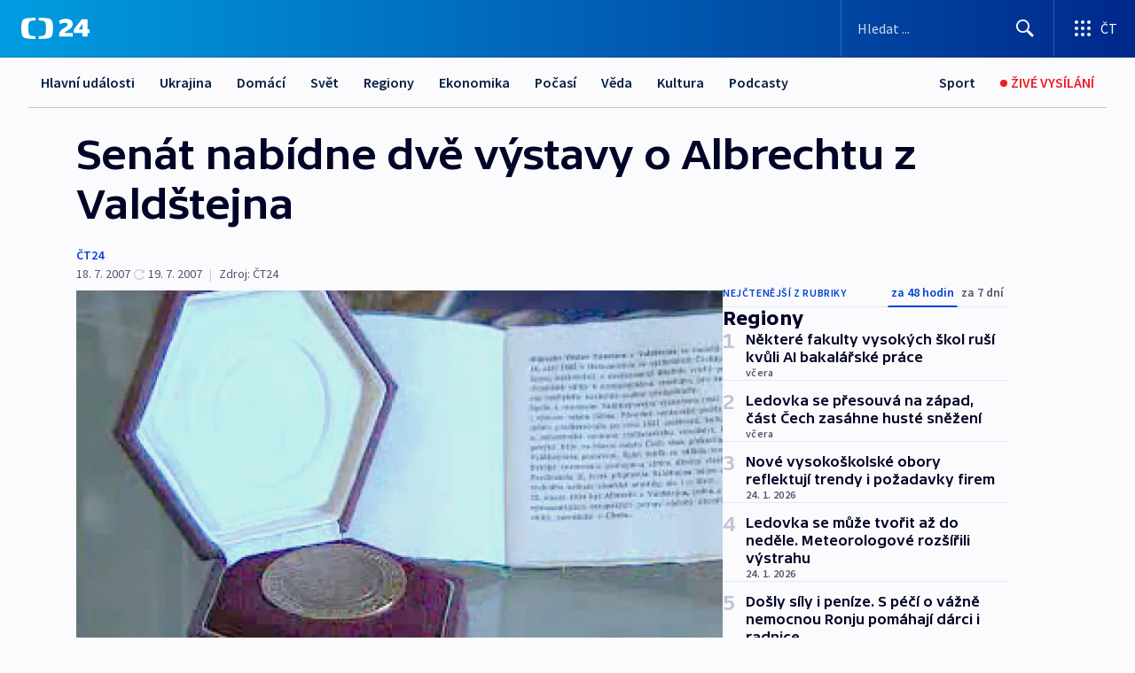

--- FILE ---
content_type: text/html; charset=utf-8
request_url: https://ct24.ceskatelevize.cz/clanek/regiony/senat-nabidne-dve-vystavy-o-albrechtu-z-valdstejna-149591
body_size: 63589
content:
<!DOCTYPE html><html lang="cs" data-sentry-element="Html" data-sentry-component="MyDocument" data-sentry-source-file="_document.tsx"><head data-sentry-element="Head" data-sentry-source-file="_document.tsx"><meta charSet="utf-8"/><meta content="initial-scale=1.0, width=device-width" name="viewport" data-sentry-element="meta" data-sentry-source-file="_app.tsx"/><meta name="publisher" content="ČT24, Česká televize" data-sentry-element="meta" data-sentry-source-file="_app.tsx"/><meta name="language" content="cs" data-sentry-element="meta" data-sentry-source-file="_app.tsx"/><meta name="theme-color" content="#ffffff" data-sentry-element="meta" data-sentry-source-file="_app.tsx"/><link rel="icon" href="/static/favicon.ico" sizes="any"/><link rel="icon" type="image/svg+xml" href="/static/favicon.svg"/><link rel="icon" type="image/png" href="/static/favicon.png"/><link rel="apple-touch-icon" href="/static/apple-touch-icon.png"/><link rel="manifest" href="/static/manifest.json"/><link rel="canonical" href="https://ct24.ceskatelevize.cz/clanek/regiony/senat-nabidne-dve-vystavy-o-albrechtu-z-valdstejna-149591"/><link rel="stylesheet" href="https://ctfs.ceskatelevize.cz/static/scripts/cmp/v2.1/orestbida/brands/ct24-light.css"/><title>Senát nabídne dvě výstavy o Albrechtu z Valdštejna — ČT24 — Česká televize</title><meta name="description" content="Praha - Tři města, které spojuje jedno jméno – Albrecht z Valdštejna, jedna z kontroverzních osobností české historie. Frýdlant, Cheb a Jičín představují svou minulost i současnost ve výstavní síni Senátu na nádvoří Valdštejnského paláce."/><meta name="robots" content="index, follow"/><meta name="author" content="ČT24"/><meta property="og:title" content="Senát nabídne dvě výstavy o Albrechtu z Valdštejna"/><meta property="og:description" content="Praha - Tři města, které spojuje jedno jméno – Albrecht z Valdštejna, jedna z kontroverzních osobností české historie. Frýdlant, Cheb a Jičín představují svou minulost i současnost ve výstavní síni Senátu na nádvoří Valdštejnského paláce."/><meta property="og:image" content="https://fs2-ct24.ceskatelevize.cz/image/[base64].jpg?width=1280"/><meta property="og:type" content="article"/><script type="application/ld+json">{"@context":"https://schema.org","@type":"Article","headline":"Senát nabídne dvě výstavy o Albrechtu z Valdštejna","description":"Praha - Tři města, které spojuje jedno jméno – Albrecht z Valdštejna, jedna z kontroverzních osobností české historie. Frýdlant, Cheb a Jičín představují svou minulost i současnost ve výstavní síni Senátu na nádvoří Valdštejnského paláce.","datePublished":"2007-07-18T17:10:00+02:00","dateModified":"2007-07-19T11:09:00+02:00","author":[{"@type":"Person","name":"ČT24"}],"publisher":{"@type":"Organization","name":"ČT24 - Česká televize","logo":{"@type":"ImageObject","url":"https://ctfs.ceskatelevize.cz/static/channels/ct24.svg"}},"image":["https://fs2-ct24.ceskatelevize.cz/image/[base64].jpg?width=1024",{"@type":"ImageObject","url":"https://fs2-ct24.ceskatelevize.cz/image/[base64].jpg?width=1024","caption":"Valdštejnská výstava","creditText":"Zdroj: ČT24"}],"mainEntityOfPage":{"@type":"WebPage","@id":"https://ct24.ceskatelevize.cz/clanek/regiony/senat-nabidne-dve-vystavy-o-albrechtu-z-valdstejna-149591"},"keywords":"Regiony, Kultura, Středočeský kraj, ČT24"}</script><meta name="next-head-count" content="21"/><script id="google-tag-manager" nonce="Yjk2YTY2ZDQtYWE2MS00NGYyLWEwZGItNWJhZGRkYjFmMGJk" data-sentry-element="Script" data-sentry-source-file="_document.tsx" data-nscript="beforeInteractive">
                        var dataLayer = dataLayer || [];dataLayer.push({
                            "page": { "section": "24" },
                            "app": {"version": "1.74.4", "platform": "Web"}
                        });

                        (function(w,d,s,l,i){w[l]=w[l]||[];w[l].push({'gtm.start':
                        new Date().getTime(),event:'gtm.js'});var f=d.getElementsByTagName(s)[0],
                        j=d.createElement(s),dl=l!='dataLayer'?'&l='+l:'';j.async=true;j.src=
                        'https://www.googletagmanager.com/gtm.js?id='+i+dl;var n=d.querySelector('[nonce]');
                        n&&j.setAttribute('nonce',n.nonce||n.getAttribute('nonce'));f.parentNode.insertBefore(j,f);
                        })(window,document,'script','dataLayer','GTM-WR543Z2');
                  </script><link nonce="Yjk2YTY2ZDQtYWE2MS00NGYyLWEwZGItNWJhZGRkYjFmMGJk" rel="preload" href="/_next/static/css/ff84497c6c67c161.css" as="style"/><link nonce="Yjk2YTY2ZDQtYWE2MS00NGYyLWEwZGItNWJhZGRkYjFmMGJk" rel="stylesheet" href="/_next/static/css/ff84497c6c67c161.css" data-n-g=""/><link nonce="Yjk2YTY2ZDQtYWE2MS00NGYyLWEwZGItNWJhZGRkYjFmMGJk" rel="preload" href="/_next/static/css/cf23267297961e52.css" as="style"/><link nonce="Yjk2YTY2ZDQtYWE2MS00NGYyLWEwZGItNWJhZGRkYjFmMGJk" rel="stylesheet" href="/_next/static/css/cf23267297961e52.css" data-n-p=""/><link nonce="Yjk2YTY2ZDQtYWE2MS00NGYyLWEwZGItNWJhZGRkYjFmMGJk" rel="preload" href="/_next/static/css/5563bf4ae16bff67.css" as="style"/><link nonce="Yjk2YTY2ZDQtYWE2MS00NGYyLWEwZGItNWJhZGRkYjFmMGJk" rel="stylesheet" href="/_next/static/css/5563bf4ae16bff67.css" data-n-p=""/><noscript data-n-css="Yjk2YTY2ZDQtYWE2MS00NGYyLWEwZGItNWJhZGRkYjFmMGJk"></noscript><script defer="" nonce="Yjk2YTY2ZDQtYWE2MS00NGYyLWEwZGItNWJhZGRkYjFmMGJk" nomodule="" src="/_next/static/chunks/polyfills-42372ed130431b0a.js"></script><script src="/_next/static/chunks/webpack-499fab30b8e9b614.js" nonce="Yjk2YTY2ZDQtYWE2MS00NGYyLWEwZGItNWJhZGRkYjFmMGJk" defer=""></script><script src="/_next/static/chunks/framework-df2fc3d29a08040c.js" nonce="Yjk2YTY2ZDQtYWE2MS00NGYyLWEwZGItNWJhZGRkYjFmMGJk" defer=""></script><script src="/_next/static/chunks/main-a923b3509ccdae0b.js" nonce="Yjk2YTY2ZDQtYWE2MS00NGYyLWEwZGItNWJhZGRkYjFmMGJk" defer=""></script><script src="/_next/static/chunks/pages/_app-c2a4bd723eaa6e88.js" nonce="Yjk2YTY2ZDQtYWE2MS00NGYyLWEwZGItNWJhZGRkYjFmMGJk" defer=""></script><script src="/_next/static/chunks/2852872c-095e82de10fae69e.js" nonce="Yjk2YTY2ZDQtYWE2MS00NGYyLWEwZGItNWJhZGRkYjFmMGJk" defer=""></script><script src="/_next/static/chunks/75fc9c18-c433d48982ca9a30.js" nonce="Yjk2YTY2ZDQtYWE2MS00NGYyLWEwZGItNWJhZGRkYjFmMGJk" defer=""></script><script src="/_next/static/chunks/86-353db38eb9faeaaf.js" nonce="Yjk2YTY2ZDQtYWE2MS00NGYyLWEwZGItNWJhZGRkYjFmMGJk" defer=""></script><script src="/_next/static/chunks/7402-4bd48e3805c30e21.js" nonce="Yjk2YTY2ZDQtYWE2MS00NGYyLWEwZGItNWJhZGRkYjFmMGJk" defer=""></script><script src="/_next/static/chunks/5282-75d042eb512bfebd.js" nonce="Yjk2YTY2ZDQtYWE2MS00NGYyLWEwZGItNWJhZGRkYjFmMGJk" defer=""></script><script src="/_next/static/chunks/1717-e987c59798af39f8.js" nonce="Yjk2YTY2ZDQtYWE2MS00NGYyLWEwZGItNWJhZGRkYjFmMGJk" defer=""></script><script src="/_next/static/chunks/3362-6562fde6b73869c6.js" nonce="Yjk2YTY2ZDQtYWE2MS00NGYyLWEwZGItNWJhZGRkYjFmMGJk" defer=""></script><script src="/_next/static/chunks/7444-e60ad12959b52b0e.js" nonce="Yjk2YTY2ZDQtYWE2MS00NGYyLWEwZGItNWJhZGRkYjFmMGJk" defer=""></script><script src="/_next/static/chunks/3028-230b156353cc7673.js" nonce="Yjk2YTY2ZDQtYWE2MS00NGYyLWEwZGItNWJhZGRkYjFmMGJk" defer=""></script><script src="/_next/static/chunks/4035-8e9f8e7f61c25e84.js" nonce="Yjk2YTY2ZDQtYWE2MS00NGYyLWEwZGItNWJhZGRkYjFmMGJk" defer=""></script><script src="/_next/static/chunks/2990-c4a5924cbbc9537c.js" nonce="Yjk2YTY2ZDQtYWE2MS00NGYyLWEwZGItNWJhZGRkYjFmMGJk" defer=""></script><script src="/_next/static/chunks/pages/article/%5B...slug%5D-afd7053a204357b7.js" nonce="Yjk2YTY2ZDQtYWE2MS00NGYyLWEwZGItNWJhZGRkYjFmMGJk" defer=""></script><script src="/_next/static/OpyWYP0HGrmu6p2c-_9AV/_buildManifest.js" nonce="Yjk2YTY2ZDQtYWE2MS00NGYyLWEwZGItNWJhZGRkYjFmMGJk" defer=""></script><script src="/_next/static/OpyWYP0HGrmu6p2c-_9AV/_ssgManifest.js" nonce="Yjk2YTY2ZDQtYWE2MS00NGYyLWEwZGItNWJhZGRkYjFmMGJk" defer=""></script><style nonce="Yjk2YTY2ZDQtYWE2MS00NGYyLWEwZGItNWJhZGRkYjFmMGJk">.ctg-header__wrapper {
  width: 100%;
  content: a;
  box-sizing: border-box;
  background-color: #fff;
}
.ctg-header__document-disable-scroll-local {}
@media screen and (max-width: 767px) {
  .ctg-header__document-disable-scroll-local {
    overflow: hidden !important;
    touch-action: none;
    overscroll-behavior: none;
    -webkit-overflow-scrolling: none;
  }
}
  .ctg-header__body-disable-scroll-local {  }
@media screen and (max-width: 767px) {
  .ctg-header__body-disable-scroll-local {
    overflow: hidden !important;
    touch-action: none;
    overscroll-behavior: none;
    -webkit-overflow-scrolling: none;
  }
}
  .ctg-header__document-disable-scroll-global {  }
@media screen and (max-width: 427px) {
  .ctg-header__document-disable-scroll-global {
    overflow: hidden !important;
    touch-action: none;
    overscroll-behavior: none;
    -webkit-overflow-scrolling: none;
  }
}
  .ctg-header__body-disable-scroll-global {  }
@media screen and (max-width: 427px) {
  .ctg-header__body-disable-scroll-global {
    overflow: hidden !important;
    touch-action: none;
    overscroll-behavior: none;
    -webkit-overflow-scrolling: none;
  }
}
  .ctg-header__document-disable-scroll-local-d2 {  }
@media screen and (max-width: 767px) {
  .ctg-header__document-disable-scroll-local-d2 {
    padding-right: 0px !important;
  }
}
  .ctg-header__document-disable-scroll-global-d4 {  }
@media screen and (max-width: 427px) {
  .ctg-header__document-disable-scroll-global-d4 {
    padding-right: 0px !important;
  }
}
  .ctg-header__inset-focus-visible {  }
  .ctg-header__context-menu-item-disabled {  }
  .ctg-header__context-menu-item.ctg-header__context-menu-item-disabled .ctg-header__context-menu-item-link, .ctg-header__context-menu-item.ctg-header__context-menu-item-disabled .ctg-header__context-menu-item-link:hover {
    cursor: auto;
  }
  .ctg-header__context-menu-item-active {  }
  .ctg-header__context-menu-item.ctg-header__context-menu-item-active .ctg-header__context-menu-item-link {
    cursor: default;
    font-family: SourceSansPro, sans-serif;
    font-weight: 600;
  }
  .ctg-header__context-menu-item-link {
    display: flex;
    padding: 9px 26px 9px;
    font-size: 1rem;
    align-items: center;
    font-family: SourceSansPro, sans-serif;
    line-height: 1.375rem;
    letter-spacing: 0;
    vertical-align: sub;
  }
  .ctg-header__context-menu-item:not(.ctg-header__context-menu-item-disabled) .ctg-header__context-menu-item-link:hover {  }
  .ctg-header__context-menu-item-link:hover {
    text-decoration: none;
  }
  .ctg-header__profile-name {  }
  .ctg-header__profile-name + ul li:first-child .ctg-header__context-menu-item-link {
    padding: 0 24px 9px;
  }
  .ctg-header__profile-name + ul li:first-child .ctg-header__context-menu-item-link:hover {
    text-decoration: underline;
    background-color: #fff;
  }
  .ctg-header__context-menu-item-link-is-not {  }
  .ctg-header__context-menu-item-link.ctg-header__context-menu-item-link-is-not {
    outline: none;
  }
  .ctg-header__context-menu-item-link.ctg-header__context-menu-item-link-is-not.focus-visible {
    box-shadow: 0px 0px 0px 2px #60a0ff;
  }
  .ctg-header__context-menu-item {
    color: #393939;
    width: 100%;
    padding: 0;
    max-width: 100%;
    list-style: none;
  }
  .ctg-header__context-menu-item > span {
    display: flex;
    align-items: center;
  }
  .ctg-header__context-menu-item > span > svg {
    fill: currentColor;
    flex: 0 0 auto;
    width: 20px;
    height: 20px;
    margin: 0 8px 0 -28px;
  }
  .ctg-header__context-menu-icon {
    width: 20px;
    display: flex;
    align-items: center;
    margin-right: 18px;
  }
  .ctg-header__context-menu-item-disabled-d0 {  }
  .ctg-header__context-menu-item.ctg-header__context-menu-item-disabled-d0 .ctg-header__context-menu-item-link, .ctg-header__context-menu-item.ctg-header__context-menu-item-disabled-d0 .ctg-header__context-menu-item-link:hover {
    background-color: transparent;
    color: #8d8d8d;
  }
  .ctg-header__context-menu-item-active-d1 {  }
  .ctg-header__context-menu-item.ctg-header__context-menu-item-active-d1 .ctg-header__context-menu-item-link {
    color: #000000;
  }
  .ctg-header__context-menu-item-link-d2 {
    color: #041e42;
  }
  .ctg-header__context-menu-item:not(.ctg-header__context-menu-item-disabled) .ctg-header__context-menu-item-link-d2:hover {
    color: #000000;
    background-color: #f4f4f4;
  }
  .ctg-header__context-menu-item-disabled-d3 {  }
  .ctg-header__context-menu-item.ctg-header__context-menu-item-disabled-d3 .ctg-header__context-menu-item-link, .ctg-header__context-menu-item.ctg-header__context-menu-item-disabled-d3 .ctg-header__context-menu-item-link:hover {
    background-color: transparent;
    color: #8d8d8d;
  }
  .ctg-header__context-menu-item-active-d4 {  }
  .ctg-header__context-menu-item.ctg-header__context-menu-item-active-d4 .ctg-header__context-menu-item-link {
    color: #000000;
  }
  .ctg-header__context-menu-item-link-d5 {
    color: #041e42;
  }
  .ctg-header__context-menu-item:not(.ctg-header__context-menu-item-disabled) .ctg-header__context-menu-item-link-d5:hover {
    color: #000000;
    background-color: #f4f4f4;
  }
  .ctg-header__context-menu-item-disabled-d6 {  }
  .ctg-header__context-menu-item.ctg-header__context-menu-item-disabled-d6 .ctg-header__context-menu-item-link, .ctg-header__context-menu-item.ctg-header__context-menu-item-disabled-d6 .ctg-header__context-menu-item-link:hover {
    background-color: transparent;
    color: #8d8d8d;
  }
  .ctg-header__context-menu-item-active-d7 {  }
  .ctg-header__context-menu-item.ctg-header__context-menu-item-active-d7 .ctg-header__context-menu-item-link {
    color: #000000;
  }
  .ctg-header__context-menu-item-link-d8 {
    color: #041e42;
  }
  .ctg-header__context-menu-item:not(.ctg-header__context-menu-item-disabled) .ctg-header__context-menu-item-link-d8:hover {
    color: #000000;
    background-color: #f4f4f4;
  }
  .ctg-header__context-menu-item-disabled-d9 {  }
  .ctg-header__context-menu-item.ctg-header__context-menu-item-disabled-d9 .ctg-header__context-menu-item-link, .ctg-header__context-menu-item.ctg-header__context-menu-item-disabled-d9 .ctg-header__context-menu-item-link:hover {
    background-color: transparent;
    color: #8d8d8d;
  }
  .ctg-header__context-menu-item-active-d10 {  }
  .ctg-header__context-menu-item.ctg-header__context-menu-item-active-d10 .ctg-header__context-menu-item-link {
    color: #000000;
  }
  .ctg-header__context-menu-item-link-d11 {
    color: #041e42;
  }
  .ctg-header__context-menu-item:not(.ctg-header__context-menu-item-disabled) .ctg-header__context-menu-item-link-d11:hover {
    color: #000000;
    background-color: #f4f4f4;
  }
  .ctg-header__context-menu-item-disabled-d12 {  }
  .ctg-header__context-menu-item.ctg-header__context-menu-item-disabled-d12 .ctg-header__context-menu-item-link, .ctg-header__context-menu-item.ctg-header__context-menu-item-disabled-d12 .ctg-header__context-menu-item-link:hover {
    background-color: transparent;
    color: #8d8d8d;
  }
  .ctg-header__context-menu-item-active-d13 {  }
  .ctg-header__context-menu-item.ctg-header__context-menu-item-active-d13 .ctg-header__context-menu-item-link {
    color: #000000;
  }
  .ctg-header__context-menu-item-link-d14 {
    color: #041e42;
  }
  .ctg-header__context-menu-item:not(.ctg-header__context-menu-item-disabled) .ctg-header__context-menu-item-link-d14:hover {
    color: #000000;
    background-color: #f4f4f4;
  }
  .ctg-header__context-menu-item-disabled-d15 {  }
  .ctg-header__context-menu-item.ctg-header__context-menu-item-disabled-d15 .ctg-header__context-menu-item-link, .ctg-header__context-menu-item.ctg-header__context-menu-item-disabled-d15 .ctg-header__context-menu-item-link:hover {
    background-color: transparent;
    color: #8d8d8d;
  }
  .ctg-header__context-menu-item-active-d16 {  }
  .ctg-header__context-menu-item.ctg-header__context-menu-item-active-d16 .ctg-header__context-menu-item-link {
    color: #000000;
  }
  .ctg-header__context-menu-item-link-d17 {
    color: #041e42;
  }
  .ctg-header__context-menu-item:not(.ctg-header__context-menu-item-disabled) .ctg-header__context-menu-item-link-d17:hover {
    color: #000000;
    background-color: #f4f4f4;
  }
  .ctg-header__context-menu-item-disabled-d18 {  }
  .ctg-header__context-menu-item.ctg-header__context-menu-item-disabled-d18 .ctg-header__context-menu-item-link, .ctg-header__context-menu-item.ctg-header__context-menu-item-disabled-d18 .ctg-header__context-menu-item-link:hover {
    background-color: transparent;
    color: #8d8d8d;
  }
  .ctg-header__context-menu-item-active-d19 {  }
  .ctg-header__context-menu-item.ctg-header__context-menu-item-active-d19 .ctg-header__context-menu-item-link {
    color: #000000;
  }
  .ctg-header__context-menu-item-link-d20 {
    color: #041e42;
  }
  .ctg-header__context-menu-item:not(.ctg-header__context-menu-item-disabled) .ctg-header__context-menu-item-link-d20:hover {
    color: #000000;
    background-color: #f4f4f4;
  }
  .ctg-header__context-menu-item-disabled-d21 {  }
  .ctg-header__context-menu-item.ctg-header__context-menu-item-disabled-d21 .ctg-header__context-menu-item-link, .ctg-header__context-menu-item.ctg-header__context-menu-item-disabled-d21 .ctg-header__context-menu-item-link:hover {
    background-color: transparent;
    color: #8d8d8d;
  }
  .ctg-header__context-menu-item-active-d22 {  }
  .ctg-header__context-menu-item.ctg-header__context-menu-item-active-d22 .ctg-header__context-menu-item-link {
    color: #000000;
  }
  .ctg-header__context-menu-item-link-d23 {
    color: #041e42;
  }
  .ctg-header__context-menu-item:not(.ctg-header__context-menu-item-disabled) .ctg-header__context-menu-item-link-d23:hover {
    color: #000000;
    background-color: #f4f4f4;
  }
  .ctg-header__context-menu-item-disabled-d24 {  }
  .ctg-header__context-menu-item.ctg-header__context-menu-item-disabled-d24 .ctg-header__context-menu-item-link, .ctg-header__context-menu-item.ctg-header__context-menu-item-disabled-d24 .ctg-header__context-menu-item-link:hover {
    background-color: transparent;
    color: #8d8d8d;
  }
  .ctg-header__context-menu-item-active-d25 {  }
  .ctg-header__context-menu-item.ctg-header__context-menu-item-active-d25 .ctg-header__context-menu-item-link {
    color: #000000;
  }
  .ctg-header__context-menu-item-link-d26 {
    color: #041e42;
  }
  .ctg-header__context-menu-item:not(.ctg-header__context-menu-item-disabled) .ctg-header__context-menu-item-link-d26:hover {
    color: #000000;
    background-color: #f4f4f4;
  }
  .ctg-header__context-menu-item-disabled-d27 {  }
  .ctg-header__context-menu-item.ctg-header__context-menu-item-disabled-d27 .ctg-header__context-menu-item-link, .ctg-header__context-menu-item.ctg-header__context-menu-item-disabled-d27 .ctg-header__context-menu-item-link:hover {
    background-color: transparent;
    color: #8d8d8d;
  }
  .ctg-header__context-menu-item-active-d28 {  }
  .ctg-header__context-menu-item.ctg-header__context-menu-item-active-d28 .ctg-header__context-menu-item-link {
    color: #000000;
  }
  .ctg-header__context-menu-item-link-d29 {
    color: #041e42;
  }
  .ctg-header__context-menu-item:not(.ctg-header__context-menu-item-disabled) .ctg-header__context-menu-item-link-d29:hover {
    color: #000000;
    background-color: #f4f4f4;
  }
  .ctg-header__context-menu-item-disabled-d30 {  }
  .ctg-header__context-menu-item.ctg-header__context-menu-item-disabled-d30 .ctg-header__context-menu-item-link, .ctg-header__context-menu-item.ctg-header__context-menu-item-disabled-d30 .ctg-header__context-menu-item-link:hover {
    background-color: transparent;
    color: #8d8d8d;
  }
  .ctg-header__context-menu-item-active-d31 {  }
  .ctg-header__context-menu-item.ctg-header__context-menu-item-active-d31 .ctg-header__context-menu-item-link {
    color: #000000;
  }
  .ctg-header__context-menu-item-link-d32 {
    color: #041e42;
  }
  .ctg-header__context-menu-item:not(.ctg-header__context-menu-item-disabled) .ctg-header__context-menu-item-link-d32:hover {
    color: #000000;
    background-color: #f4f4f4;
  }
  .ctg-header__context-menu-item-disabled-d33 {  }
  .ctg-header__context-menu-item.ctg-header__context-menu-item-disabled-d33 .ctg-header__context-menu-item-link, .ctg-header__context-menu-item.ctg-header__context-menu-item-disabled-d33 .ctg-header__context-menu-item-link:hover {
    background-color: transparent;
    color: #8d8d8d;
  }
  .ctg-header__context-menu-item-active-d34 {  }
  .ctg-header__context-menu-item.ctg-header__context-menu-item-active-d34 .ctg-header__context-menu-item-link {
    color: #000000;
  }
  .ctg-header__context-menu-item-link-d35 {
    color: #041e42;
  }
  .ctg-header__context-menu-item:not(.ctg-header__context-menu-item-disabled) .ctg-header__context-menu-item-link-d35:hover {
    color: #000000;
    background-color: #f4f4f4;
  }
  .ctg-header__context-menu-item-disabled-d36 {  }
  .ctg-header__context-menu-item.ctg-header__context-menu-item-disabled-d36 .ctg-header__context-menu-item-link, .ctg-header__context-menu-item.ctg-header__context-menu-item-disabled-d36 .ctg-header__context-menu-item-link:hover {
    background-color: transparent;
    color: #8d8d8d;
  }
  .ctg-header__context-menu-item-active-d37 {  }
  .ctg-header__context-menu-item.ctg-header__context-menu-item-active-d37 .ctg-header__context-menu-item-link {
    color: #000000;
  }
  .ctg-header__context-menu-item-link-d38 {
    color: #041e42;
  }
  .ctg-header__context-menu-item:not(.ctg-header__context-menu-item-disabled) .ctg-header__context-menu-item-link-d38:hover {
    color: #000000;
    background-color: #f4f4f4;
  }
  .ctg-header__local-menu-mobile-nav {
    width: 100%;
    display: none;
    position: relative;
    box-shadow: 0px 1px 3px rgba(0, 0, 0, 0.2), 0px 12px 24px -8px rgba(0, 0, 0, 0.15);
    margin-left: auto;
    background-color: #fff;
  }
  .ctg-header__local-menu-mobile-nav .ctg-header__context-menu {
    width: 100%;
    padding: 16px 0;
    box-shadow: none;
    background-color: transparent;
  }
  .ctg-header__local-menu-mobile-nav .ctg-header__context-menu li.ctg-header__context-menu-item-active > a, .ctg-header__local-menu-mobile-nav .ctg-header__context-menu li.ctg-header__context-menu-item-active > span, .ctg-header__local-menu-mobile-nav .ctg-header__context-menu li > a:hover {
    color: #041e42;
  }
  .ctg-header__local-menu-mobile-nav .ctg-header__context-menu li:not(.ctg-header__context-menu-item-disabled) > a:hover, .ctg-header__local-menu-mobile-nav .ctg-header__context-menu li:not(.ctg-header__context-menu-item-disabled) > span.ctg-header__local-menu-mobile-nav .ctg-header__context-menu li:not(.ctg-header__context-menu-item-disabled):hover {
    background-color: #f4f4f4;
  }
  .ctg-header__local-menu-mobile-nav-visible {
    display: block;
  }
  .ctg-header__local-menu-mobile-nav-wrapper {
    top: 105px;
    left: 0;
    width: 100%;
    height: calc(100% - 105px);
    padding: 0;
    z-index: 101;
    overflow: auto;
    position: fixed;
    visibility: hidden;
    background-color: rgba(0, 0, 0, .3);
  }
  .ctg-header__local-menu-mobile-nav-wrapper-visible {
    visibility: visible;
  }
  .ctg-header__local-menu-mobile-button-wrapper {
    color: inherit;
    display: flex;
    align-items: center;
  }
  .ctg-header__local-menu-mobile-button-wrapper > button {
    color: inherit;
    display: flex;
    padding: 10px 16px;
    align-items: center;
  }
  .ctg-header__local-menu-mobile-button > svg {
    color: inherit;
    width: 24px;
    height: 24px;
    margin-right: 4px;
  }
  .ctg-header__local-menu-mobile-button > span {
    color: inherit;
    font-size: 1rem;
    font-family: SourceSansPro, sans-serif;
    line-height: 1;
  }
  .ctg-header__inset-focus-visible {  }
  .ctg-header__hotlink-nav-list-item {
    position: relative;
  }
@media (max-width: 767px) {
  .ctg-header__hotlink-nav-list-item {
    border-left: 1px solid rgba(0, 0, 0, 0.2);
  }
}
  .ctg-header__hotlink-nav-list-item > a, .ctg-header__hotlink-nav-list-item > button, .ctg-header__hotlink-nav-list-item > span {
    height: 100%;
    margin: 0;
    display: flex;
    position: relative;
    font-size: 16px;
    box-sizing: border-box;
    transition: backgroundColor 150ms, borderColor 150ms,color 150ms;
    align-items: center;
    font-family: SourceSansPro, sans-serif;
    font-weight: 600;
    line-height: 1.314rem;
    padding-top: 5px;
    white-space: nowrap;
    padding-left: 14px;
    padding-right: 14px;
    letter-spacing: normal;
    padding-bottom: 5px;
    justify-content: center;
    text-decoration: none;
  }
  .ctg-header__hotlink-nav-list-item > span {
    cursor: default;
  }
  .ctg-header__hotlink-nav-list-item > a svg, .ctg-header__hotlink-nav-list-item > button svg, .ctg-header__hotlink-nav-list-item > span svg {
    margin-right: 4px;
  }
  .ctg-header__hotlink-nav-list-item-active.ctg-header__hotlink-nav-list-item > a svg, .ctg-header__hotlink-nav-list-item-active.ctg-header__hotlink-nav-list-item > button svg, .ctg-header__hotlink-nav-list-item-active.ctg-header__hotlink-nav-list-item > span svg {  }
  .ctg-header__hotlink-nav-list-item-active.ctg-header__hotlink-nav-list-item > a, .ctg-header__hotlink-nav-list-item-active.ctg-header__hotlink-nav-list-item > button, .ctg-header__hotlink-nav-list-item-active.ctg-header__hotlink-nav-list-item > span {  }
@media (hover: hover) {
  .ctg-header__hotlink-nav-list-item > a, .ctg-header__hotlink-nav-list-item > button, .ctg-header__hotlink-nav-list-item > span {  }
  .ctg-header__hotlink-nav-list-item > a:hover svg, .ctg-header__hotlink-nav-list-item > button:hover svg, .ctg-header__hotlink-nav-list-item > span:hover svg {  }
  .ctg-header__hotlink-nav-list-item > a:hover, .ctg-header__hotlink-nav-list-item > button:hover, .ctg-header__hotlink-nav-list-item > span:hover {
    text-decoration: none;
  }
}
  .ctg-header__hotlink-nav-list-item-active {  }
  .ctg-header__hotlink-nav-list-item-active:before {
    left: 50%;
    width: 0;
    bottom: -6px;
    height: 0;
    content: "";
    position: absolute;
    border-left: 6px solid transparent;
    margin-left: -6px;
    border-right: 6px solid transparent;
  }
  .ctg-header__hotlink-nav-list-item-d0 {  }
  .ctg-header__hotlink-nav-list-item-d0 > a, .ctg-header__hotlink-nav-list-item-d0 > button, .ctg-header__hotlink-nav-list-item-d0 > span {
    background-color: transparent;
    color: #041e42;
  }
  .ctg-header__hotlink-nav-list-item-d0 > a svg, .ctg-header__hotlink-nav-list-item-d0 > button svg, .ctg-header__hotlink-nav-list-item-d0 > span svg {
    color: inherit;
  }
  .ctg-header__hotlink-nav-list-item-active.ctg-header__hotlink-nav-list-item-d0 > a svg, .ctg-header__hotlink-nav-list-item-active.ctg-header__hotlink-nav-list-item-d0 > button svg, .ctg-header__hotlink-nav-list-item-active.ctg-header__hotlink-nav-list-item-d0 > span svg {
    color: inherit;
  }
  .ctg-header__hotlink-nav-list-item-active.ctg-header__hotlink-nav-list-item-d0 > a, .ctg-header__hotlink-nav-list-item-active.ctg-header__hotlink-nav-list-item-d0 > button, .ctg-header__hotlink-nav-list-item-active.ctg-header__hotlink-nav-list-item-d0 > span {
    background-color: #041e42;
    color: #fff;
    border-color: #041e42;
  }
@media (hover: hover) {
  .ctg-header__hotlink-nav-list-item-d0 > a, .ctg-header__hotlink-nav-list-item-d0 > button, .ctg-header__hotlink-nav-list-item-d0 > span {  }
  .ctg-header__hotlink-nav-list-item-d0 > a:hover svg, .ctg-header__hotlink-nav-list-item-d0 > button:hover svg, .ctg-header__hotlink-nav-list-item-d0 > span:hover svg {
    color: inherit;
  }
  .ctg-header__hotlink-nav-list-item-d0 > a:hover, .ctg-header__hotlink-nav-list-item-d0 > button:hover, .ctg-header__hotlink-nav-list-item-d0 > span:hover {
    background-color: #041e42;
    color: #fff;
    border-color: #041e42;
  }
}
  .ctg-header__hotlink-nav-list-item-active-d2 {  }
  .ctg-header__hotlink-nav-list-item-active-d2:before {
    border-top: 6px solid #041e42;
  }
  .ctg-header__hotlink-nav-list-item-d3 {  }
  .ctg-header__hotlink-nav-list-item-d3 > a, .ctg-header__hotlink-nav-list-item-d3 > button, .ctg-header__hotlink-nav-list-item-d3 > span {
    background-color: transparent;
    color: #041e42;
  }
  .ctg-header__hotlink-nav-list-item-d3 > a svg, .ctg-header__hotlink-nav-list-item-d3 > button svg, .ctg-header__hotlink-nav-list-item-d3 > span svg {
    color: inherit;
  }
  .ctg-header__hotlink-nav-list-item-active.ctg-header__hotlink-nav-list-item-d3 > a svg, .ctg-header__hotlink-nav-list-item-active.ctg-header__hotlink-nav-list-item-d3 > button svg, .ctg-header__hotlink-nav-list-item-active.ctg-header__hotlink-nav-list-item-d3 > span svg {
    color: inherit;
  }
  .ctg-header__hotlink-nav-list-item-active.ctg-header__hotlink-nav-list-item-d3 > a, .ctg-header__hotlink-nav-list-item-active.ctg-header__hotlink-nav-list-item-d3 > button, .ctg-header__hotlink-nav-list-item-active.ctg-header__hotlink-nav-list-item-d3 > span {
    background-color: #041e42;
    color: #fff;
    border-color: #041e42;
  }
@media (hover: hover) {
  .ctg-header__hotlink-nav-list-item-d3 > a, .ctg-header__hotlink-nav-list-item-d3 > button, .ctg-header__hotlink-nav-list-item-d3 > span {  }
  .ctg-header__hotlink-nav-list-item-d3 > a:hover svg, .ctg-header__hotlink-nav-list-item-d3 > button:hover svg, .ctg-header__hotlink-nav-list-item-d3 > span:hover svg {
    color: inherit;
  }
  .ctg-header__hotlink-nav-list-item-d3 > a:hover, .ctg-header__hotlink-nav-list-item-d3 > button:hover, .ctg-header__hotlink-nav-list-item-d3 > span:hover {
    background-color: #041e42;
    color: #fff;
    border-color: #041e42;
  }
}
  .ctg-header__hotlink-nav-list-item-active-d5 {  }
  .ctg-header__hotlink-nav-list-item-active-d5:before {
    border-top: 6px solid #041e42;
  }
  .ctg-header__hotlink-nav-list {
    height: 100%;
    margin: 0;
    display: flex;
    padding: 0;
    position: relative;
    list-style-type: none;
  }
  .ctg-header__hotlink-nav-button-container {
    position: relative;
  }
  .ctg-header__local-menu-nav-list-item {
    position: relative;
    max-width: 235px;
  }
  .ctg-header__local-menu-nav-list-item > a, .ctg-header__local-menu-nav-list-item > button, .ctg-header__local-menu-nav-list-item > span {
    color: #041e42;
    height: 57px;
    margin: 0;
    display: block;
    padding: 0 14px;
    overflow: hidden;
    position: relative;
    font-size: 1rem;
    box-sizing: border-box;
    transition: background-color 150ms, border-color 150ms,color 150ms;
    font-family: SourceSansPro, sans-serif;
    font-weight: 600;
    line-height: 57px;
    white-space: nowrap;
    text-overflow: ellipsis;
    letter-spacing: normal;
    text-decoration: none;
  }
  .ctg-header__local-menu-nav-list-item > span {
    cursor: default;
  }
  .ctg-header__local-menu-nav-list-item a {
    text-decoration: none;
  }
  .ctg-header__local-menu-nav-list-item-active.ctg-header__local-menu-nav-list-item > a, .ctg-header__local-menu-nav-list-item > a:hover, .ctg-header__local-menu-nav-list-item-active.ctg-header__local-menu-nav-list-item > button, .ctg-header__local-menu-nav-list-item > button:hover, .ctg-header__local-menu-nav-list-item-active.ctg-header__local-menu-nav-list-item > span, .ctg-header__local-menu-nav-list-item > span:hover {
    color: #fff;
    border-color: #041e42;
    text-decoration: none;
    background-color: #041e42;
  }
  .ctg-header__local-menu-nav-list-item-active:before {
    left: 50%;
    width: 0;
    bottom: -6px;
    height: 0;
    content: "";
    position: absolute;
    border-top: 6px solid #041e42;
    border-left: 6px solid transparent;
    margin-left: -6px;
    border-right: 6px solid transparent;
  }
  .ctg-header__local-menu-nav.ctg-header__local-menu-nav-gradient {
    mask-size: auto;
    mask-image: linear-gradient( to right, black calc(100% - 150px), transparent calc(100% - 100px));
    mask-repeat: no-repeat, no-repeat;
    mask-position: 0 0, 100% 0;
    -webkit-mask-size: auto;
    -webkit-mask-image: linear-gradient( to right, black calc(100% - 150px), transparent calc(100% - 100px));
    -webkit-mask-repeat: no-repeat, no-repeat;
    -webkit-mask-position: 0 0, 100% 0;
  }
  .ctg-header__local-menu-nav-list {
    width: fit-content;
    margin: 0;
    display: flex;
    padding: 0;
    position: relative;
    list-style-type: none;
  }
  .ctg-header__local-menu-nav-button-container {
    position: relative;
  }
  .ctg-header__local-menu-nav-button-container .ctg-header__context-menu {
    left: -30px;
  }
  .ctg-header__local-menu-nav-button:before {
    left: 50%;
    bottom: -6px;
    height: 0;
    content: "";
    display: block;
    opacity: 0;
    z-index: 2;
    position: absolute;
    transform: translateX(-50%);
    border-top: 6px solid #041e42;
    transition: opacity .150ms ease;
    border-left: 6px solid transparent;
    border-right: 6px solid transparent;
    pointer-events: none;
  }
  .ctg-header__local-menu-nav-button:hover {
    cursor: pointer;
  }
  .ctg-header__local-menu-nav-button-active {
    color: #fff !important;
    background-color: #041e42;
  }
  .ctg-header__local-menu-nav-button-active:before {
    opacity: 1;
  }
  .ctg-header__local-menu-nav-button-active.dark {
    color: #041e42 !important;
    background-color: #fff !important;
  }
  .ctg-header__local-menu-nav-button-active.dark:before {
    border-top: 6px solid #fff;
  }
  .ctg-header__local-menu-wrapper {
    position: relative;
  }
@media screen and (min-width: 768px) {
  .ctg-header__local-menu-wrapper {
    margin: 0 auto;
    padding: 0 24px;
    max-width: 1168px;
  }
}
  .ctg-header__local-menu {
    height: 49px;
    display: grid;
    z-index: 1;
    position: relative;
    box-sizing: border-box;
    align-items: center;
    border-bottom: 1px solid rgba(0, 0, 0, 0.2);
    justify-content: stretch;
    grid-template-columns: 1fr min-content min-content;
  }
@media screen and (min-width: 768px) {
  .ctg-header__local-menu {
    height: 57px;
    max-width: 100%;
    grid-template-rows: 57px;
    grid-template-columns: minmax(0, 100%) min-content min-content;
  }
  .ctg-header__local-menu.secondaryMenu {
    height: auto;
  }
}
  .ctg-header__local-menu.hideBottomLine {
    height: 48px;
    border-bottom: 0;
  }
@media screen and (min-width: 768px) {
  .ctg-header__local-menu.hideBottomLine {
    height: 56px;
    grid-template-rows: 56px;
  }
}
  .ctg-header__local-menu-secondary-wrapper {
    width: 100%;
  }
  .ctg-header__local-nav-wrapper {
    display: none;
  }
@media screen and (min-width: 768px) {
  .ctg-header__local-nav-wrapper {
    display: block;
    position: relative;
  }
}
  .ctg-header__hotlink-nav-wrapper {
    height: 100%;
    position: relative;
  }
@media screen and (min-width: 768px) {
  .ctg-header__hotlink-nav-wrapper {
    display: block;
    position: relative;
  }
}
  .ctg-header__local-menu-mobile-button-wrapper {
    height: 100%;
  }
@media screen and (min-width: 768px) {
  .ctg-header__local-menu-mobile-button-wrapper {
    display: none;
  }
}
  .ctg-header__local-menu-mobile-button-wrapper .ctg-header__local-menu-mobile-button {
    width: 100%;
    height: 100%;
  }
  .ctg-header__local-menu-mobile-button-wrapper .ctg-header__local-menu-mobile-button.ctg-header__local-menu-mobile-button-active {
    background-color: rgba(0, 0, 0, 0.04);
  }
@media (hover: hover) {
  .ctg-header__local-menu-mobile-button-wrapper .ctg-header__local-menu-mobile-button:hover {
    color: #fff;
    background-color: #041e42;
  }
  .inverted .ctg-header__local-menu-mobile-button-wrapper .ctg-header__local-menu-mobile-button:hover {
    color: #fff;
    background-color: transparent;
  }
}
  .ctg-header__header-dark .ctg-header__local-menu-nav-list-item > a, .ctg-header__header-dark .ctg-header__local-menu-nav-list-item > button, .ctg-header__header-dark .ctg-header__local-menu-nav-list-item > span {
    color: #fff;
  }
  .ctg-header__header-dark .ctg-header__local-menu-nav-list-item.ctg-header__local-menu-nav-list-item-active > a, .ctg-header__header-dark .ctg-header__local-menu-nav-list-item.ctg-header__local-menu-nav-list-item-active > button, .ctg-header__header-dark .ctg-header__local-menu-nav-list-item.ctg-header__local-menu-nav-list-item-active > span {
    color: #041e42;
    border-color: #fff;
    background-color: #fff;
  }
  .ctg-header__header-dark .ctg-header__local-menu-nav-list-item.ctg-header__local-menu-nav-list-item-active:before {
    border-top-color: #fff;
  }
  .ctg-header__header-dark .ctg-header__local-menu-nav-list-item > a:hover, .ctg-header__header-dark .ctg-header__local-menu-nav-list-item > button:hover, .ctg-header__header-dark .ctg-header__local-menu-nav-list-item > span:hover {
    color: #041e42;
    border-color: #fff;
    background-color: #fff;
  }
  .ctg-header__header-dark .ctg-header__hotlink-nav-list-item > a, .ctg-header__header-dark .ctg-header__hotlink-nav-list-item > button, .ctg-header__header-dark .ctg-header__hotlink-nav-list-item > span {
    color: #fff;
  }
@media screen and (max-width: 767px) {
  .ctg-header__header-dark .ctg-header__hotlink-nav-list-item {
    border-color: rgba(255, 255, 255, 0.2);;
  }
}
  .ctg-header__header-dark .ctg-header__hotlink-nav-list-item.ctg-header__hotlink-nav-list-item-active > a, .ctg-header__header-dark .ctg-header__hotlink-nav-list-item.ctg-header__hotlink-nav-list-item-active > button, .ctg-header__header-dark .ctg-header__hotlink-nav-list-item.ctg-header__hotlink-nav-list-item-active > span {
    color: #041e42;
    border-color: #fff;
    background-color: #fff;
  }
  .ctg-header__header-dark .ctg-header__hotlink-nav-list-item.ctg-header__hotlink-nav-list-item-active > a:before, .ctg-header__header-dark .ctg-header__hotlink-nav-list-item.ctg-header__hotlink-nav-list-item-active > button:before, .ctg-header__header-dark .ctg-header__hotlink-nav-list-item.ctg-header__hotlink-nav-list-item-active > span:before {
    border-top: 6px solid white;
  }
  .ctg-header__hotlink-nav-list-item-active.ctg-header__header-dark .ctg-header__hotlink-nav-list-item > a, .ctg-header__header-dark .ctg-header__hotlink-nav-list-item > a:hover, .ctg-header__hotlink-nav-list-item-active.ctg-header__header-dark .ctg-header__hotlink-nav-list-item > button, .ctg-header__header-dark .ctg-header__hotlink-nav-list-item > button:hover, .ctg-header__hotlink-nav-list-item-active.ctg-header__header-dark .ctg-header__hotlink-nav-list-item > span, .ctg-header__header-dark .ctg-header__hotlink-nav-list-item > span:hover {
    color: #041e42;
    border-color: #fff;
    background-color: #fff;
  }
  .ctg-header__hotlink-nav-list-item-active.ctg-header__header-dark .ctg-header__hotlink-nav-list-item > a:before, .ctg-header__hotlink-nav-list-item-active.ctg-header__header-dark .ctg-header__hotlink-nav-list-item > button:before, .ctg-header__hotlink-nav-list-item-active.ctg-header__header-dark .ctg-header__hotlink-nav-list-item > span:before {
    border-top: 6px solid white;
  }
  .ctg-header__header-dark .ctg-header__local-menu {
    border-bottom: 1px solid rgba(255, 255, 255, 0.2);
  }
  .ctg-header__header-dark .ctg-header__hotlink-nav-wrapper button:hover, .ctg-header__header-dark .ctg-header__hotlink-nav-wrapper button.ctg-header__local-menu-mobile-button-active {
    color: #041e42;
    background-color: #fff;
  }
  .ctg-header__header-dark .ctg-header__local-menu-mobile-button-wrapper .ctg-header__local-menu-mobile-button.ctg-header__local-menu-mobile-button-active {
    color: #041e42;
    height: calc(100% + 1px);
    background-color: #fff;
  }
@media (hover: hover) {
  .ctg-header__header-dark .ctg-header__local-menu-mobile-button-wrapper .ctg-header__local-menu-mobile-button:hover {
    color: #041e42;
    background-color: #fff;
  }
  .inverted .ctg-header__header-dark .ctg-header__local-menu-mobile-button-wrapper .ctg-header__local-menu-mobile-button:hover {
    color: #fff;
    background-color: #041e42;
  }
}
  .ctg-header__global-menu-logo-wrapper {
    display: flex;
    align-items: center;
  }
@media (max-width: 359px) {
  .ctg-header__global-menu-logo-wrapper {
    border-left: 0;
  }
}
  .ctg-header__global-menu-logo-link {
    height: 20px;
    margin: 0 16px;
  }
@media (min-width: 360px) {
  .ctg-header__global-menu-logo-link {
    height: 24px;
  }
}
@media (min-width: 768px) {
  .ctg-header__global-menu-logo-link {
    margin-top: 0;
    margin-left: 24px;
    margin-right: 24px;
    margin-bottom: 0;
  }
}
  .ctg-header__global-menu-logo {
    height: 100%;
    display: block;
    max-height: 100%;
  }
  .ctg-header__has-shp-nav {  }
  .ctg-header__global-menu-wrapper {
    height: 56px;
    display: flex;
    position: relative;
    background: transparent;
    align-items: center;
    border-bottom: 1px solid rgba(0, 0, 0, .2);
  }
@media screen and (min-width: 768px) {
  .ctg-header__global-menu-wrapper {
    height: 65px;
  }
}
  .ctg-header__background-class {  }
  .ctg-header__global-menu-right-items {  }
  .ctg-header__global-menu-wrapper .ctg-header__global-menu-right-items {
    height: 100%;
    display: flex;
    margin-left: auto;
  }
  .ctg-header__global-menu-logo-wrapper {  }
  .ctg-header__global-menu-wrapper .ctg-header__global-menu-logo-wrapper {
    flex: 0 1 auto;
    color: inherit;
    height: 100%;
  }
  .ctg-header__background-class-d0 {
    background: linear-gradient(90deg, #019CE1 0%, #00288C 100%);
  }
  .ctg-header__global-menu-nav-button-wrapper {
    color: #041e42;
    height: 100%;
    display: flex;
    box-sizing: border-box;
    align-items: center;
    border-left: 1px solid rgba(0, 0, 0, 0.2);
  }
  .ctg-header__global-menu-nav-button-wrapper > a, .ctg-header__global-menu-nav-button-wrapper > button {
    transition: backgroundColor 200ms,color 200ms;
  }
  .ctg-header__global-menu-nav-button-wrapper searchInput {
    color: #000;
  }
@media (hover: hover) {
  .ctg-header__global-menu-nav-button-wrapper > a:hover, .ctg-header__global-menu-nav-button-wrapper > button:hover {
    background-color: rgba(0, 0, 0, 0.04);
  }
}
   .ctg-header__global-menu-nav-button-wrapper > .ctg-header__menu-button-active {
    background-color: rgba(0, 0, 0, 0.04);
  }
  .ctg-header__global-menu-nav-button-wrapper > button {
    display: flex;
    padding: 10px 20px;
    align-items: center;
  }
@media (max-width: 767px) {
  .ctg-header__global-menu-nav-button-wrapper {
    border-left: 0;
  }
  mobileSearchOpened .ctg-header__global-menu-nav-button-wrapper {
    display: none;
  }
}
  .ctg-header__global-menu-nav-button-wrapper.dark {
    color: #fff;
    border-left-color: rgba(255, 255, 255, 0.2);
  }
  .ctg-header__global-menu-nav-button-wrapper.dark searchInput {
    color: #fff;
  }
@media (hover: hover) {
  .ctg-header__global-menu-nav-button-wrapper.dark > a:hover, .ctg-header__global-menu-nav-button-wrapper.dark > button:hover {
    background-color: rgba(255, 255, 255, 0.08);
  }
}
  .ctg-header__global-menu-nav-button-wrapper.dark > .ctg-header__menu-button-active {
    background-color: rgba(255, 255, 255, 0.08);
  }
  .ctg-header__menu-button > svg {
    color: inherit;
    width: 24px;
    height: 24px;
    margin-right: 8px;
  }
  .ctg-header__menu-button > span {
    color: inherit;
    font-family: SourceSansPro, sans-serif;
    line-height: 24px;
  }
  .ctg-header__search-wrapper {
    color: #041e42;
    height: 100%;
    position: relative;
    box-sizing: border-box;
    border-left: 1px solid rgba(0, 0, 0, 0.2);
  }
  .ctg-header__search-wrapper > a, .ctg-header__search-wrapper > button {
    transition: backgroundColor 200ms,color 200ms;
  }
  .ctg-header__search-wrapper .ctg-header__search-input {
    color: #000;
  }
@media (hover: hover) {
  .ctg-header__search-wrapper > a:hover, .ctg-header__search-wrapper > button:hover {
    background-color: rgba(0, 0, 0, 0.04);
  }
}
   .ctg-header__search-wrapper > menuButtonActive {
    background-color: rgba(0, 0, 0, 0.04);
  }
@media (min-width: 768px) {
  .ctg-header__search-wrapper {
    width: 240px;
  }
}
  .ctg-header__search-wrapper.dark {
    color: #fff;
    border-left-color: rgba(255, 255, 255, 0.2);
  }
  .ctg-header__search-wrapper.dark .ctg-header__search-input {
    color: #fff;
  }
  .ctg-header__search-wrapper.dark > a:hover, .ctg-header__search-wrapper.dark > button:hover, .ctg-header__search-wrapper.dark > menuButtonActive {
    background-color: rgba(255, 255, 255, 0.08);
  }
  .ctg-header__search-wrapper-mobile {
    display: flex;
  }
@media (max-width: 359px) {
  .ctg-header__search-wrapper-mobile {
    border-left: 0;
  }
}
  .ctg-header__search-wrapper-mobile-opened {
    width: 100%;
  }
  .ctg-header__search-form {
    color: inherit;
    height: 100%;
    position: relative;
  }
  .ctg-header__search-form button {
    top: 0;
    color: inherit;
    right: 0;
    border: 0;
    height: 100%;
    margin: 0;
    display: block;
    padding: 10px 20px;
    position: absolute;
    font-size: 0;
    background: none;
    font-family: SourceSansPro, sans-serif;
  }
  .ctg-header__search-wrapper-mobile:not(.ctg-header__search-wrapper-mobile-opened) .ctg-header__search-form {
    display: none;
  }
  .ctg-header__search-wrapper-mobile .ctg-header__search-form {
    flex: 1 1 auto;
    display: flex;
  }
@media screen and (min-width: 768px) and (max-width: 1279px) {
  .ctg-header__has-shp-nav .ctg-header__search-form button {
    padding: 10px 16px;
  }
}
@media screen and (max-width: 767px) {
  .ctg-header__search-form button {
    animation: ctg-search-button-hide 200ms forwards;
  }
}
  .ctg-header__search-input {
    flex: 0 1 auto;
    color: inherit;
    width: 100%;
    border: 0;
    height: 100%;
    display: block;
    outline: none;
    padding: 0 60px 0 18px;
    font-size: 1rem;
    appearance: none;
    box-sizing: border-box;
    font-family: SourceSansPro, sans-serif;
    border-radius: 0;
    background-color: transparent;
  }
  .ctg-header__search-input::placeholder {
    color: inherit;
    opacity: 0.8;
  }
  .ctg-header__search-input::-webkit-search-cancel-button {
    appearance: none;
  }
  .ctg-header__search-input:-webkit-autofill {
    transition-delay: 999999s !important;
    transition-property: background-color, color;
  }
  .ctg-header__search-wrapper-mobile .ctg-header__search-input {
    flex: 1 1 100%;
    height: 100%;
    padding: 0 64px 0 14px;
  }
  .ctg-header__search-mobile-button {
    display: flex;
    padding: 10px 10px;
    align-items: center;
    justify-content: center;
  }
  .ctg-header__search-wrapper:not(.ctg-header__search-wrapper-mobile) .ctg-header__search-mobile-button {
    display: none;
  }
@media screen and (min-width: 768px) and (max-width: 1279px) {
  .ctg-header__has-shp-nav .ctg-header__search-mobile-button {
    width: 64px;
  }
}
  .ctg-header__search-wrapper-mobile.ctg-header__search-wrapper-mobile-opened .ctg-header__search-mobile-show-button {
    display: none;
  }
  .ctg-header__search-mobile-hide-button {
    width: 54px;
    border-left: 1px solid rgba(0, 0, 0, 0.2);
  }
  .ctg-header__search-wrapper-mobile:not(.ctg-header__search-wrapper-mobile-opened) .ctg-header__search-mobile-hide-button {
    display: none;
  }
  .ctg-header__search-mobile-hide-button-dark {
    border-left-color: rgba(255, 255, 255, 0.2);
  }
@keyframes ctg-search-button-hide {
  from {
    transform: translate3d(60px, 0, 0);
  }
  to {
    transform: translate3d(0, 0, 0);
  }
}
  .ctg-header__global-menu-wrapper:not(.ctg-header__has-shp-nav) .ctg-header__global-menu-logo-wrapper + .ctg-header__global-menu-right-items > .ctg-header__search-wrapper-mobile {
    border-left: 0;
  }
  .ctg-header__header-dark .ctg-header__global-menu-wrapper {
    color: #fff;
    border-color: rgba(255, 255, 255, 0.2);
  }
  .ctg-header__global-menu-wrapper.ctg-header__mobile-search-opened .ctg-header__global-menu-right-items {
    flex: 1 1 auto;
    margin-left: 0;
  }
  .ctg-header__mobile-search-opened .ctg-header__global-menu-super-homepage-nav {
    display: none;
  }
  .ctg-header__header-dark .ctg-header__global-menu-super-homepage-nav-item-link {
    color: #FFFFFF;
  }
  .ctg-header__header-dark .ctg-header__global-menu-super-homepage-nav-item-link:hover {
    color: #fff;
  }
  .ctg-header__mobile-search-opened:not(.ctg-header__has-shp-nav) .ctg-header__global-menu-logo-wrapper {
    display: none;
  }
@media (max-width: 767px) {
  .ctg-header__mobile-search-opened .ctg-header__global-menu-logo-wrapper {
    display: none;
  }
}
  .ctg-header__global-menu-wrapper .ctg-header__menu-button {
    height: 100%;
  }
@media (max-width: 767px) {
  .ctg-header__global-menu-wrapper .ctg-header__menu-button {
    padding: 10px 10px;
  }
  .ctg-header__global-menu-wrapper .ctg-header__menu-button > span {
    display: none;
  }
  .ctg-header__global-menu-wrapper .ctg-header__menu-button > svg {
    margin-right: 0;
  }
}
  .ctg-header__global-menu-wrapper.ctg-header__has-shp-nav .ctg-header__search-wrapper-mobile:not(.ctg-header__search-wrapper-mobile-opened) {
    border-left: 0;
  }
@media (max-width: 767px) {
  .ctg-header__global-menu-wrapper.ctg-header__has-shp-nav .ctg-header__search-wrapper-mobile.ctg-header__search-wrapper-mobile-opened {
    border-left: 0;
  }
}
@media (min-width: 768px) and (max-width: 1279px) {
  .ctg-header__global-menu-wrapper.ctg-header__has-shp-nav .ctg-header__search-wrapper-mobile:not(.ctg-header__search-wrapper-mobile-opened) {
    width: auto;
  }
}
@media (min-width: 768px) and (max-width: 1279px) {
  .ctg-header__has-shp-nav .ctg-header__search-mobile-hide-button {
    width: 56px;
    border-left: 0;
  }
}
@media (max-width: 767px) {
  .ctg-header__global-menu-wrapper .ctg-header__account-login-link {
    padding: 10px 10px;
  }
  .ctg-header__global-menu-wrapper .ctg-header__account-login-link > svg {
    display: block;
  }
  .ctg-header__global-menu-wrapper .ctg-header__account-login-link > span {
    display: none;
  }
}
  .ctg-header__menu-nav-wrapper {
    width: 100%;
    opacity: 0%;
    position: relative;
    box-shadow: 0px 1px 3px rgba(0, 0, 0, 0.2), 0px 12px 24px -8px rgba(0, 0, 0, 0.15);
    transition: transform 10ms cubic-bezier(0, 0, 0.3, 1) 300ms,visibility 200ms cubic-bezier(0, 0, 0.3, 1),opacity 200ms cubic-bezier(0, 0, 0.3, 1);
    visibility: hidden;
    margin-left: auto;
    margin-right: 0;
    pointer-events: none;
    text-decoration: none;
    background-color: #fff;
    transform-origin: top right;
  }
@media screen and (min-width: 428px) {
  .ctg-header__menu-nav-wrapper {
    width: 320px;
    border-radius: 4px;
  }
}
  .ctg-header__menu-nav-wrapper > ul + ul {
    margin: 0;
    border-top: 1px solid #e0e0e0;
    padding-top: 8px;
    padding-bottom: 8px;
  }
  .ctg-header__menu-nav-wrapper > ul:last-child:first-child {
    margin-bottom: 0;
  }
  .ctg-header__menu-nav-wrapper contextMenu {
    width: 100%;
    box-shadow: none;
    padding-top: 8px;
    padding-left: 0;
    padding-right: 0;
    padding-bottom: 8px;
    background-color: transparent;
  }
  .ctg-header__menu-nav-wrapper contextMenucontextMenuPrimary li > a, .ctg-header__menu-nav-wrapper contextMenucontextMenuPrimary li > span {
    font-size: 1.125rem;
    font-family: TvSansScreen, sans-serif;
    font-weight: 500;
    padding-top: 9px;
    padding-left: 56px;
    padding-right: 56px;
    padding-bottom: 9px;
  }
  .ctg-header__menu-nav-wrapper contextMenu li > a, .ctg-header__menu-nav-wrapper contextMenu li > span {
    padding-top: 9px;
    padding-left: 56px;
    padding-right: 56px;
    padding-bottom: 9px;
  }
  .ctg-header__menu-nav-wrapper contextMenu licontextMenuItemActive > a, .ctg-header__menu-nav-wrapper contextMenu licontextMenuItemActive > span {
    color: #ed1c24;
  }
  .ctg-header__menu-nav-wrapper contextMenu licontextMenuItemActive > a svg, .ctg-header__menu-nav-wrapper contextMenu licontextMenuItemActive > span svg {
    color: #041e42;
  }
  .ctg-header__menu-nav-wrapper contextMenu li:not(contextMenuItemDisabled) > a:hover, .ctg-header__menu-nav-wrapper contextMenu li:not(contextMenuItemDisabled) > span:hover {
    color: #ed1c24;
    background-color: #f4f4f4;
  }
  .ctg-header__menu-nav-visible {
    opacity: 1;
    transition: transform 10ms cubic-bezier(0, 0, 0.3, 1) 300ms,visibility 200ms cubic-bezier(0, 0, 0.3, 1),opacity 200ms cubic-bezier(0, 0, 0.3, 1);
    visibility: visible;
    margin-left: auto;
    margin-right: 0;
    pointer-events: all;
  }
  .ctg-header__account-context-menu {
    color: #041e42;
    margin: 0;
    padding: 0 0 12px 0;
    font-size: 1rem;
    box-shadow: none;
    font-family: SourceSansPro, sans-serif;
    line-height: 1.375rem;
    padding-top: 0 !important;
    letter-spacing: 0;
  }
  .ctg-header__account-context-menu li:nth-child(2), .ctg-header__account-context-menu li:nth-child(4), .ctg-header__account-context-menu li:nth-child(5) {
    border-top: 1px solid #e0e0e0;
    padding-top: 8px;
  }
  .ctg-header__account-context-menu li:nth-child(1), .ctg-header__account-context-menu li:nth-child(3), .ctg-header__account-context-menu li:nth-child(4) {
    padding-bottom: 8px;
  }
  .ctg-header__account-context-menu li:not(:first-child) a {
    padding: 9px 24px;
  }
  .ctg-header__account-context-menu li.ctg-header__context-menu-item-active > a {
    color: #ed1c24;
  }
  .ctg-header__account-context-menu li.ctg-header__context-menu-item-active > a svg {
    color: #041e42;
  }
  .ctg-header__account-context-menu li:not(.ctg-header__context-menu-item-disabled):not(:first-child) > a:hover {
    background-color: #f4f4f4;
  }
  .ctg-header__profile-name {
    cursor: initial;
    padding-top: 12px;
  }
  .ctg-header__profile-name p {
    color: black;
    margin: 0;
    padding: 9px 24px 0 24px;
    font-size: 1.3125rem;
    font-family: TvSansScreen, sans-serif;
    font-weight: 500;
    line-height: 1.625rem;
    letter-spacing: 0;
  }
  .ctg-header__global-menu-account-nav-wrapper {
    top: 56px;
    right: 0;
    width: 100%;
    height: calc(100% - 56px);
    z-index: 101;
    overflow: auto;
    position: fixed;
    box-sizing: border-box;
    visibility: hidden;
  }
@media screen and (min-width: 428px) {
  .ctg-header__global-menu-account-nav-wrapper {
    width: fit-content;
    padding: 8px;
  }
}
@media screen and (min-width: 768px) {
  .ctg-header__global-menu-account-nav-wrapper {
    top: 65px;
    height: calc(100% - 65px);
    padding: 16px;
    background-color: transparent;
  }
}
  .ctg-header__global-menu-nav {
    margin-left: auto;
  }
  .ctg-header__global-menu-account-nav-wrapper-visible {
    visibility: visible;
  }
  body.ctg-header__body-disable-scroll .ctg-header__global-menu-account-nav-wrapper-visible {
    visibility: visible;
  }
  .ctg-header__channels-list {
    width: 100%;
    margin: 0;
    display: flex;
    padding: 19px 29px 19px 29px;
    flex-wrap: wrap;
    max-width: 100%;
    box-sizing: border-box;
    list-style: none;
  }
  .ctg-header__channels-list.isDark {
    background-color: #101622;
  }
  .ctg-header__channels-list-item {
    flex: 1 1 auto;
    width: 50%;
    padding: 8px 0;
  }
  .ctg-header__channels-list-item img {
    height: 21px;
    display: block;
  }
  .ctg-header__channels-list-item a {
    display: block;
    padding: 5px;
  }
  .ctg-header__channels-list-item-main-link {
    width: 100%;
    margin-bottom: 14px;
  }
  .ctg-header__channels-list-item-main-link img {
    height: 24px;
  }
  .ctg-header__global-menu-nav {
    width: 100%;
    display: none;
    position: relative;
    box-shadow: 0px 1px 3px rgba(0, 0, 0, 0.2), 0px 12px 24px -8px rgba(0, 0, 0, 0.15);
    background-color: #fff;
  }
@media screen and (min-width: 428px) {
  .ctg-header__global-menu-nav {
    width: 320px;
    border-radius: 4px;
  }
}
  .ctg-header__global-menu-nav > ul + ul {
    padding: initial;
    border-top: 1px solid #e0e0e0;
  }
  .ctg-header__global-menu-nav > ul:last-child:first-child {
    margin-bottom: 0;
  }
  .ctg-header__global-menu-nav .ctg-header__context-menu {
    width: 100%;
    box-shadow: none;
    padding-top: 8px;
    padding-left: 0;
    padding-right: 0;
    padding-bottom: 8px;
    background-color: transparent;
  }
  .ctg-header__global-menu-nav .ctg-header__context-menu li > a, .ctg-header__global-menu-nav .ctg-header__context-menu li > span {
    padding-top: 9px;
    padding-left: 56px;
    padding-right: 56px;
    padding-bottom: 9px;
  }
  .ctg-header__global-menu-nav .ctg-header__context-menu li.ctg-header__context-menu-item-active > a, .ctg-header__global-menu-nav .ctg-header__context-menu li.ctg-header__context-menu-item-active > span {
    color: #ed1c24;
  }
  .ctg-header__global-menu-nav .ctg-header__context-menu li.ctg-header__context-menu-item-active > a svg, .ctg-header__global-menu-nav .ctg-header__context-menu li.ctg-header__context-menu-item-active > span svg {
    color: #041e42;
  }
  .ctg-header__global-menu-nav .ctg-header__context-menu li:not(.ctg-header__context-menu-item-disabled) > a:hover, .ctg-header__global-menu-nav .ctg-header__context-menu li:not(.ctg-header__context-menu-item-disabled) > span:hover {
    color: #ed1c24;
    background-color: #f4f4f4;
  }
  .ctg-header__global-menu-nav-visible {
    display: block;
  }
  .ctg-header__context-menu-primary li > a, .ctg-header__context-menu-primary li > span {
    font-size: 1.125rem;
    transition: background-color 200ms ease-in-out, color 200ms ease-in-out;
    font-family: TvSansScreen, sans-serif;
    font-weight: 500;
    padding-top: 9px;
    padding-left: 40px;
    padding-right: 40px;
    padding-bottom: 9px;
    text-decoration: none;
  }
  .ctg-header__context-menu-primary li > a:hover, .ctg-header__context-menu-primary li > span:hover {
    color: #ed1c24 !important;
    background-color: #f4f4f4 !important;
  }
  .ctg-header__context-menu-secondary li > a, .ctg-header__context-menu-secondary li > span {
    transition: background-color 200ms ease-in-out, color 200ms ease-in-out;
    padding-left: 40px;
    padding-right: 40px;
    text-decoration: none;
  }
  .ctg-header__context-menu-secondary li > a:hover, .ctg-header__context-menu-secondary li > span:hover {
    color: #ed1c24 !important;
    background-color: #f4f4f4 !important;
  }
  .ctg-header__global-menu-nav-wrapper {
    top: 56px;
    right: 0;
    width: 100%;
    height: calc(100% - 56px);
    z-index: 101;
    overflow: auto;
    position: fixed;
    box-sizing: border-box;
    visibility: hidden;
  }
@media screen and (min-width: 428px) {
  .ctg-header__global-menu-nav-wrapper {
    width: fit-content;
    padding: 8px;
  }
}
@media screen and (min-width: 768px) {
  .ctg-header__global-menu-nav-wrapper {
    top: 65px;
    height: calc(100% - 65px);
    padding: 16px;
  }
}
  .ctg-header__global-menu-nav {
    margin-left: auto;
  }
  .ctg-header__global-menu-nav-open {
    visibility: visible;
    background-color: rgba(0, 0, 0, .3);
  }
@media screen and (min-width: 428px) {
  .ctg-header__global-menu-nav-open {
    background-color: transparent;
  }
}
  .ctg-header__body-disable-scroll {  }
  .ctg-header__local-mobile-menu-opened {  }
  .ctg-header__header {
    color: #041e42;
  }
  .ctg-header__header-dark {
    color: #fff;
  }
  .ctg-header__header-position-fixed {
    z-index: 100;
  }
  .ctg-header__wrapper-fixed {
    top: 0;
    z-index: 100;
    position: fixed;
    box-shadow: 0px 12px 24px -8px rgba(0, 0, 0, 0.15);
  }
  .ctg-header__body-disable-scroll .ctg-header__wrapper-fixed.ctg-header__wrapper-fixed {  }
@media screen and (min-width: 768px) {
  .ctg-header__body-disable-scroll .ctg-header__wrapper-fixed.ctg-header__wrapper-fixed {
    padding-right: 0;
  }
}
  .ctg-header__wrapper-absolute {
    z-index: 100;
    position: absolute;
  }
  .ctg-header__wrapper-fixed-third-row {
    top: -105px;
  }
@media screen and (min-width: 768px) {
  .ctg-header__wrapper-fixed-third-row {
    top: -122px;
  }
}
  .ctg-header__wrapper-fixed-animated {
    animation: ctg-header-show 360ms forwards;
  }
  .ctg-header__wrapper-fixed-animated-third-row {
    animation: ctg-header-show-2-mobile 360ms forwards;
  }
@media screen and (min-width: 768px) {
  .ctg-header__wrapper-fixed-animated-third-row {
    animation: ctg-header-show-2 360ms forwards;
  }
}
@keyframes ctg-header-show {
  from {
    opacity: 0;
    transform: translateY(-100%);
  }
  to {
    opacity: 1;
    transform: translateY(0%);
  }
}
@keyframes ctg-header-show-2 {
  from {
    opacity: 1;
    transform: translateY(-122px);
  }
  to {
    opacity: 1;
    transform: translateY(0%);
  }
}
@keyframes ctg-header-show-2-mobile {
  from {
    opacity: 1;
    transform: translateY(-105px);
  }
  to {
    opacity: 1;
    transform: translateY(0%);
  }
}
  .ctg-header__header-d2 {
    background-color: transparent;
  }
  .ctg-header__header-dark-d3 {
    background-color: transparent;
  }
  .ctg-header__header-position-fixed-d4 {
    box-shadow: 0px 12px 24px -8px rgba(0, 0, 0, 0.15);
    background-color: #fff;
  }
  .ctg-header__wrapper-fixed-d5 {
    background-color: transparent;
  }
  .ctg-header__context-menu-reset {
    margin: 0;
    list-style: none;
    padding-left: 0;
  }
  .ctg-header__context-menu {
    width: 100%;
    margin: 0;
    display: inline-flex;
    padding: 12px 0;
    background: #fff;
    box-sizing: border-box;
    flex-direction: column;
  }
  .ctg-header__context-menu-dark {  }
  .ctg-header__context-menu.ctg-header__context-menu-dark {
    border: 1px solid #525252;
    background: #161616;
  }
  .ctg-header__context-menu-d0 {  }
  .ctg-header__context-menu-reset {
    margin: 0;
    list-style: none;
    padding-left: 0;
  }
  .ctg-header__context-menu {
    width: 100%;
    margin: 0;
    display: inline-flex;
    padding: 12px 0;
    background: #fff;
    box-sizing: border-box;
    flex-direction: column;
  }
  .ctg-header__context-menu-dark {  }
  .ctg-header__context-menu.ctg-header__context-menu-dark {
    border: 1px solid #525252;
    background: #161616;
  }
  .ctg-header__context-menu-d0 {  }
  .ctg-header__context-menu-reset {
    margin: 0;
    list-style: none;
    padding-left: 0;
  }
  .ctg-header__context-menu {
    width: 100%;
    margin: 0;
    display: inline-flex;
    padding: 12px 0;
    background: #fff;
    box-sizing: border-box;
    flex-direction: column;
  }
  .ctg-header__context-menu-dark {  }
  .ctg-header__context-menu.ctg-header__context-menu-dark {
    border: 1px solid #525252;
    background: #161616;
  }
  .ctg-header__context-menu-d0 {  }
  .ctg-header__context-menu-reset {
    margin: 0;
    list-style: none;
    padding-left: 0;
  }
  .ctg-header__context-menu {
    width: 100%;
    margin: 0;
    display: inline-flex;
    padding: 12px 0;
    background: #fff;
    box-sizing: border-box;
    flex-direction: column;
  }
  .ctg-header__context-menu-dark {  }
  .ctg-header__context-menu.ctg-header__context-menu-dark {
    border: 1px solid #525252;
    background: #161616;
  }
  .ctg-header__context-menu-d0 {  }</style></head><body><div id="__next"><div class="_1j4k9yck2 ct-base" data-testid="theme-provider"><div class="ct-shared ct-light"><div class="ct24"><header aria-hidden="false" class="ctst_1ajuk800 ctg-header__header ctg-header__header-d2 ctg-header__wrapper" data-testid="ctg-header"><div class="dark ctg-header__global-menu-wrapper ctg-header__background-class ctg-header__background-class-d0"><div class="ctg-header__global-menu-logo-wrapper"><a class="ctg-header__global-menu-logo-link" aria-label="ČT24" data-testid="ctg-header-logo-link" title="ČT24" src="https://ctfs.ceskatelevize.cz/static/channels/ct24.svg" href="/"><img aria-hidden="true" alt="" class="ctg-header__global-menu-logo" src="https://ctfs.ceskatelevize.cz/static/channels/ct24_onDark.svg"/></a></div><div class="ctg-header__global-menu-right-items"><div class="ctg-header__search-wrapper ctg-header__search-wrapper-mobile dark"><form class="ctg-header__search-form" data-testid="ctg-header-searchForm" id="ctg-header__searchForm-desktop"><input required="" aria-label="Vyhledávací formulář" class="ctg-header__search-input ctg-header__inset-focus-visible" data-testid="ctg-header-searchInput" id="ctg-header__searchInput" maxLength="50" minLength="3" name="q" placeholder="Hledat ..." type="search"/><button class="ctg-header__inset-focus-visible ctco_1vkad9t0 js-focus-visible ctco_y037hs0" aria-label="Hledat" data-testid="ctg-header-search-submit" form="ctg-header__searchForm-desktop" type="submit"><svg aria-hidden="true" fill="none" height="24" viewBox="0 0 24 24" width="24" xmlns="http://www.w3.org/2000/svg"><path clip-rule="evenodd" d="M9.5 2a7.5 7.5 0 015.83 12.22c.404-.066.83.034 1.17.302l.115.102 4.43 4.3a1.5 1.5 0 01-1.974 2.254l-.116-.102-4.43-4.3a1.498 1.498 0 01-.43-1.348A7.5 7.5 0 119.5 2zm0 1.8a5.7 5.7 0 100 11.4 5.7 5.7 0 000-11.4z" fill="currentColor" fill-rule="evenodd"></path></svg></button></form><button class="ctg-header__search-mobile-button ctg-header__search-mobile-show-button ctg-header__inset-focus-visible ctco_1vkad9t0 js-focus-visible ctco_y037hs0" aria-label="Zobrazit vyhledávání" type="button"><svg aria-hidden="true" fill="none" height="24" viewBox="0 0 24 24" width="24" xmlns="http://www.w3.org/2000/svg"><path clip-rule="evenodd" d="M9.5 2a7.5 7.5 0 015.83 12.22c.404-.066.83.034 1.17.302l.115.102 4.43 4.3a1.5 1.5 0 01-1.974 2.254l-.116-.102-4.43-4.3a1.498 1.498 0 01-.43-1.348A7.5 7.5 0 119.5 2zm0 1.8a5.7 5.7 0 100 11.4 5.7 5.7 0 000-11.4z" fill="currentColor" fill-rule="evenodd"></path></svg></button><button class="ctg-header__search-mobile-button ctg-header__search-mobile-hide-button ctg-header__inset-focus-visible ctco_1vkad9t0 js-focus-visible ctco_y037hs0" aria-label="Skrýt vyhledávání" type="button"><svg fill="none" height="24" viewBox="0 0 24 24" width="24" xmlns="http://www.w3.org/2000/svg"><path clip-rule="evenodd" d="M5.613 4.21l.094.083L12 10.585l6.293-6.292a1 1 0 011.497 1.32l-.083.094L13.415 12l6.292 6.293a1 1 0 01-1.32 1.497l-.094-.083L12 13.415l-6.293 6.292a1 1 0 01-1.497-1.32l.083-.094L10.585 12 4.293 5.707a1 1 0 011.32-1.497z" fill="currentColor" fill-rule="evenodd"></path></svg></button></div><div class="ctg-header__global-menu-nav-button-wrapper dark"><button class="ctg-header__menu-button ctg-header__inset-focus-visible ctco_1vkad9t0 js-focus-visible ctco_y037hs0" aria-controls="global-menu" aria-haspopup="menu" aria-label="Otevřít výběr produktů České televize" data-testid="ctg-global-menu-button" tabindex="0" type="button"><svg aria-hidden="true" fill="none" height="24" viewBox="0 0 24 24" width="24" xmlns="http://www.w3.org/2000/svg"><path clip-rule="evenodd" d="M19 17a2 2 0 110 4 2 2 0 010-4zm-7 0a2 2 0 110 4 2 2 0 010-4zm-7 0a2 2 0 110 4 2 2 0 010-4zm14-7a2 2 0 110 4 2 2 0 010-4zm-7 0a2 2 0 110 4 2 2 0 010-4zm-7 0a2 2 0 110 4 2 2 0 010-4zm14-7a2 2 0 110 4 2 2 0 010-4zm-7 0a2 2 0 110 4 2 2 0 010-4zM5 3a2 2 0 110 4 2 2 0 010-4z" fill="currentColor" fill-rule="evenodd"></path></svg><span>ČT</span></button></div></div></div><div aria-hidden="false" class="ctg-header__local-menu-wrapper" style="max-width:1264px"><nav aria-label="Produktová"><div class="ctg-header__local-menu"><div class="ctg-header__local-menu-mobile-button-wrapper"><button class="ctg-header__local-menu-mobile-button ctg-header__inset-focus-visible ctco_1vkad9t0 js-focus-visible ctco_y037hs0" aria-label="Otevřít výběr kategorií" data-testid="menu-button" tabindex="0" type="button"><svg fill="none" height="24" viewBox="0 0 24 25" width="24" xmlns="http://www.w3.org/2000/svg"><path clip-rule="evenodd" d="M20.4 16.5a.6.6 0 01.6.6v.8a.6.6 0 01-.6.6H3.6a.6.6 0 01-.6-.6v-.8a.6.6 0 01.6-.6h16.8zm0-5a.6.6 0 01.6.6v.8a.6.6 0 01-.6.6H3.6a.6.6 0 01-.6-.6v-.8a.6.6 0 01.6-.6h16.8zm0-5a.6.6 0 01.6.6v.8a.6.6 0 01-.6.6H3.6a.6.6 0 01-.6-.6v-.8a.6.6 0 01.6-.6h16.8z" fill="currentColor" fill-rule="evenodd"></path></svg><span>Rubriky</span></button></div><div aria-label="Rubriky" class="ctg-header__local-menu-nav ctg-header__local-nav-wrapper ctg-header__local-menu-nav-gradient" role="region"><ul class="ctg-header__local-menu-nav-list"><li class="ctg-header__local-menu-nav-list-item"><a class="ctg-header__inset-focus-visible" aria-current="false" href="/tema/hlavni-udalosti-90196">Hlavní události</a></li><li class="ctg-header__local-menu-nav-list-item"><a class="ctg-header__inset-focus-visible" aria-current="false" href="/tema/ruska-invaze-na-ukrajinu-58">Ukrajina</a></li><li class="ctg-header__local-menu-nav-list-item"><a class="ctg-header__inset-focus-visible" aria-current="false" href="/rubrika/domaci-5">Domácí</a></li><li class="ctg-header__local-menu-nav-list-item"><a class="ctg-header__inset-focus-visible" aria-current="false" href="/rubrika/svet-16">Svět</a></li><li class="ctg-header__local-menu-nav-list-item"><a class="ctg-header__inset-focus-visible" aria-current="false" href="/rubrika/regiony-12">Regiony</a></li><li class="ctg-header__local-menu-nav-list-item"><a class="ctg-header__inset-focus-visible" aria-current="false" href="/rubrika/ekonomika-17">Ekonomika</a></li><li class="ctg-header__local-menu-nav-list-item"><a class="ctg-header__inset-focus-visible" aria-current="false" href="/rubrika/pocasi-27">Počasí</a></li><li class="ctg-header__local-menu-nav-list-item"><a class="ctg-header__inset-focus-visible" aria-current="false" href="/rubrika/veda-25">Věda</a></li><li class="ctg-header__local-menu-nav-list-item"><a class="ctg-header__inset-focus-visible" aria-current="false" href="/rubrika/kultura-24">Kultura</a></li><li class="ctg-header__local-menu-nav-list-item"><a class="ctg-header__inset-focus-visible" aria-current="false" href="/tema/podcast-3737">Podcasty</a></li></ul></div><div aria-label="Hotlinks" class="ctg-header__hotlink-nav ctg-header__hotlink-nav-wrapper" role="region"><ul class="ctg-header__hotlink-nav-list"><li class="ctg-header__hotlink-nav-list-item ctg-header__hotlink-nav-list-item-d0"><a class="ctg-header__inset-focus-visible" aria-label="Sport" href="https://www.ctsport.cz"><span aria-hidden="true">Sport</span></a></li><li class="ctg-header__hotlink-nav-list-item ctg-header__hotlink-nav-list-item-d3"><button aria-label="Živé vysílání" class="ctg-header__inset-focus-visible" type="button"><svg fill="none" height="8" viewBox="0 0 8 8" width="8" xmlns="http://www.w3.org/2000/svg"><circle cx="4" cy="4" fill="currentColor" r="4"></circle></svg><span aria-hidden="true">ŽIVÉ VYSÍLÁNÍ</span></button></li></ul></div></div><div class="ctg-header__local-menu-secondary-wrapper"></div></nav></div></header><div class="ctgl_11kw0ng0 ctgl_11kw0ng2"></div><div class="ctg-header__global-menu-nav-wrapper"><div aria-hidden="true" aria-label="Výběr produktů České televize" class="ctg-header__menu-nav-wrapper" data-testid="ctg-global-menu" id="global-menu" role="region"><ul class="ctg-header__channels-list"><li class="ctg-header__channels-list-item ctg-header__channels-list-item-main-link"><a class="" href="https://www.ceskatelevize.cz/" title="Česká televize"><img aria-hidden="true" alt="Česká televize" src="https://ctfs.ceskatelevize.cz/static/channels/Ceska_televize_logo.svg"/></a></li><li class="ctg-header__channels-list-item"><a class="" href="https://www.ceskatelevize.cz/ivysilani/" title="iVysílání"><img aria-hidden="true" alt="iVysílání" src="https://ctfs.ceskatelevize.cz/static/channels/ivysilani.svg"/></a></li><li class="ctg-header__channels-list-item"><a class="" href="https://ct24.ceskatelevize.cz" title="ČT24"><img aria-hidden="true" alt="ČT24" src="https://ctfs.ceskatelevize.cz/static/channels/ct24.svg"/></a></li><li class="ctg-header__channels-list-item"><a class="" href="https://decko.ceskatelevize.cz" title="ČT Déčko"><img aria-hidden="true" alt="ČT Déčko" src="https://ctfs.ceskatelevize.cz/static/channels/ctd.svg"/></a></li><li class="ctg-header__channels-list-item"><a class="" href="https://sport.ceskatelevize.cz" title="ČT Sport"><img aria-hidden="true" alt="ČT Sport" src="https://ctfs.ceskatelevize.cz/static/channels/ctsport.svg"/></a></li><li class="ctg-header__channels-list-item"><a class="" href="https://art.ceskatelevize.cz/" title="ČT art"><img aria-hidden="true" alt="ČT art" src="https://ctfs.ceskatelevize.cz/static/channels/ctart.svg"/></a></li><li class="ctg-header__channels-list-item"><a class="" href="https://edu.ceskatelevize.cz/" title="ČT edu"><img aria-hidden="true" alt="ČT edu" src="https://ctfs.ceskatelevize.cz/static/channels/edu.svg"/></a></li></ul><ul class="ctg-header__context-menu-reset ctg-header__context-menu-primary" data-testid="context-menu"><li class="ctg-header__context-menu-item"><a class="ctg-header__context-menu-item-link ctg-header__context-menu-item-link-d2 ctg-header__inset-focus-visible" title="Živé vysílání" href="https://www.ceskatelevize.cz/zive/">Živé vysílání</a></li><li class="ctg-header__context-menu-item"><a class="ctg-header__context-menu-item-link ctg-header__context-menu-item-link-d5 ctg-header__inset-focus-visible" title="TV program" href="https://www.ceskatelevize.cz/tv-program/">TV program</a></li></ul><ul class="ctg-header__context-menu-reset ctg-header__context-menu-secondary" data-testid="context-menu"><li class="ctg-header__context-menu-item"><a class="ctg-header__context-menu-item-link ctg-header__context-menu-item-link-d8 ctg-header__inset-focus-visible" title="Počasí" href="https://ct24.ceskatelevize.cz/pocasi">Počasí</a></li><li class="ctg-header__context-menu-item"><a class="ctg-header__context-menu-item-link ctg-header__context-menu-item-link-d11 ctg-header__inset-focus-visible" title="Teletext" href="https://teletext.ceskatelevize.cz/">Teletext</a></li><li class="ctg-header__context-menu-item"><a class="ctg-header__context-menu-item-link ctg-header__context-menu-item-link-d14 ctg-header__inset-focus-visible" title="E-shop" href="https://eshop.ceskatelevize.cz/">E-shop</a></li><li class="ctg-header__context-menu-item"><a class="ctg-header__context-menu-item-link ctg-header__context-menu-item-link-d17 ctg-header__inset-focus-visible" title="Vše o ČT" href="https://www.ceskatelevize.cz/vse-o-ct/">Vše o ČT</a></li><li class="ctg-header__context-menu-item"><a class="ctg-header__context-menu-item-link ctg-header__context-menu-item-link-d20 ctg-header__inset-focus-visible" title="TV poplatky" href="https://poplatky.ceskatelevize.cz/domacnost">TV poplatky</a></li><li class="ctg-header__context-menu-item"><a class="ctg-header__context-menu-item-link ctg-header__context-menu-item-link-d23 ctg-header__inset-focus-visible" title="Kontakty" href="https://www.ceskatelevize.cz/vse-o-ct/kontakty/">Kontakty</a></li></ul></div></div><div class="ctg-header__global-menu-account-nav-wrapper"><div aria-hidden="true" aria-label="Menu uživatele" class="ctg-header__menu-nav-wrapper" id="account-menu" role="region"><div class="ctg-header__profile-name"><p></p></div><ul class="ctg-header__context-menu-reset ctg-header__account-context-menu" data-testid="context-menu"><li class="ctg-header__context-menu-item"><a class="ctg-header__context-menu-item-link ctg-header__context-menu-item-link-d26 ctg-header__inset-focus-visible" title="Spravovat účet" id="account_settings" href="https://www.ceskatelevize.cz/profil/">Spravovat účet</a></li><li class="ctg-header__context-menu-item"><a class="ctg-header__context-menu-item-link ctg-header__context-menu-item-link-d29 ctg-header__inset-focus-visible" title="Oblíbené pořady" icon="https://ctfs.ceskatelevize.cz/static/icons/heart.svg" id="favourite" href="https://www.ceskatelevize.cz/ivysilani/oblibene/"><div class="ctg-header__context-menu-icon"><img alt="" src="https://ctfs.ceskatelevize.cz/static/icons/heart.svg"/></div>Oblíbené pořady</a></li><li class="ctg-header__context-menu-item"><a class="ctg-header__context-menu-item-link ctg-header__context-menu-item-link-d32 ctg-header__inset-focus-visible" title="Rozkoukaná videa" icon="https://ctfs.ceskatelevize.cz/static/icons/clock.svg" id="watched" href="https://www.ceskatelevize.cz/ivysilani/rozkoukane/"><div class="ctg-header__context-menu-icon"><img alt="" src="https://ctfs.ceskatelevize.cz/static/icons/clock.svg"/></div>Rozkoukaná videa</a></li><li class="ctg-header__context-menu-item"><a class="ctg-header__context-menu-item-link ctg-header__context-menu-item-link-d35 ctg-header__inset-focus-visible" title="Přihlásit se do TV" icon="https://ctfs.ceskatelevize.cz/static/icons/tv.svg" id="tv_login" href="https://moje.ceskatelevize.cz/tv"><div class="ctg-header__context-menu-icon"><img alt="" src="https://ctfs.ceskatelevize.cz/static/icons/tv.svg"/></div>Přihlásit se do TV</a></li><li class="ctg-header__context-menu-item"><a class="ctg-header__context-menu-item-link ctg-header__context-menu-item-link-d38 ctg-header__inset-focus-visible" title="Odhlásit se" icon="https://ctfs.ceskatelevize.cz/static/icons/logout.svg" id="logout" href="https://www.ceskatelevize.cz/profil/odhlasit/"><div class="ctg-header__context-menu-icon"><img alt="" src="https://ctfs.ceskatelevize.cz/static/icons/logout.svg"/></div>Odhlásit se</a></li></ul></div></div><div class="ctg-header__local-menu-mobile-nav-wrapper"><div aria-hidden="true" aria-label="Kategorie" class="ctg-header__local-menu-mobile-nav" role="region"><ul class="ctg-header__context-menu-reset ctg-header__context-menu ctg-header__context-menu-d0" data-testid="context-menu"></ul></div></div><main role="main"><article class="container-lg"><div class="article article--w-sidebar article-container"><div class="article__header"><h1 class="article-title mb-3">Senát nabídne dvě výstavy o Albrechtu z Valdštejna</h1><div class="article-meta mb-3 mb-md-2 d-flex gap-2 align-items-start"><div class="flex-grow-1 pt-md-1"><div class="article-meta__authors"><ul class="article-meta__authors-list" aria-label="Autoři"><li><a class="" href="/autor/ct24-1" title="ČT24">ČT24</a></li></ul> <br/></div><div class="article-meta__sources"><span style="display:inline-flex;flex-wrap:wrap"><span>18. 7. 2007</span><span class="text-lowercase d-inline-flex align-items-center"><svg fill="none" height="12" width="12" xmlns="http://www.w3.org/2000/svg" role="img"><title>Aktualizováno</title><path clip-rule="evenodd" d="M6 0c1.547 0 2.997.59 4.09 1.61L11.18.52a.48.48 0 0 1 .816.279l.004.06V3.6a.6.6 0 0 1-.53.596l-.07.004H8.659a.48.48 0 0 1-.386-.766l.046-.053.922-.922a4.8 4.8 0 1 0 1.254 5.228.6.6 0 0 1 1.124.422A6.001 6.001 0 0 1 0 6a6 6 0 0 1 6-6Z" fill="#CCCDD4" fill-rule="evenodd"></path></svg><span>19. 7. 2007<span class="d-md-none">‌</span><span class="d-none d-md-inline">‌</span></span></span></span><span class="mx-1 mx-md-2 color-secondary">|</span>Zdroj:<!-- --> <!-- -->ČT24</div></div></div></div><div class="columns columns--placement-article"><div class="column column--66"><div class="article__container"><div class="article__perex-photo mb-4 mb-md-5" aria-hidden="true"><div class="photo "><button type="button" title="Valdštejnská výstava"><img alt="Valdštejnská výstava" loading="lazy" src="https://fs2-ct24.ceskatelevize.cz/image/[base64].jpg?width=1024" srcSet="https://fs2-ct24.ceskatelevize.cz/image/[base64].jpg?width=360 360w,
                    https://fs2-ct24.ceskatelevize.cz/image/[base64].jpg?width=640 640w,
                    https://fs2-ct24.ceskatelevize.cz/image/[base64].jpg?width=800 800w,
                    https://fs2-ct24.ceskatelevize.cz/image/[base64].jpg?width=1024 1024w,
                    https://fs2-ct24.ceskatelevize.cz/image/[base64].jpg?width=1280 1280w,
                    https://fs2-ct24.ceskatelevize.cz/image/[base64].jpg?width=1920 1920w," sizes="(min-width: 992px) 904px, 100vw" width="1024" height="576"/></button><div class="media-caption px-3 px-lg-0"><div class="media-caption__title photo__title">Valdštejnská výstava</div><div class="media-caption__meta photo__meta"><div class="media-caption__source ">Zdroj: <!-- -->ČT24</div></div></div></div></div><div class="offset-lg-1 article__content"><p class="fw-bold mb-4 mb-md-5" data-sentry-component="PerexText" data-sentry-source-file="PerexText.tsx">Praha - Tři města, které spojuje jedno jméno – Albrecht z Valdštejna, jedna z kontroverzních osobností české historie. Frýdlant, Cheb a Jičín představují svou minulost i současnost ve výstavní síni Senátu na nádvoří Valdštejnského paláce.</p></div><div class="text-content offset-lg-1 article__content article__content-item" data-sentry-component="RawHTML" data-sentry-source-file="RawHTML.tsx"><p>Dvě z měst, Frýdlant a Jičín, Albrecht z Valdštejna budoval, v tom třetím, Chebu, byl zavražděn. Města teď přichystala expozice o své historii a současnosti a hlavně vztahu k jednomu z nejvýznamnějších českých šlechticů a vojevůdců 16. století.</p><p>Záštitu nad celou akcí převzal předseda senátu Přemysl Sobotka. Proč právě senát a Albrecht z Valdštejna? Valdštejnský palác, současné sídlo horní komory parlamentu, totiž patří k největším budovatelským úspěchům známého vévody. Na výstavě Valdštejnská města jsou k vidění staré mince, keramika, knihy a předměty typické pro každé z měst. První a zatím jediná výstava věnovaná Valdštejnovi se konala u příležitosti třístého výročí vévodova zavraždění v Chebu. Byla realizována v roce 1934 v paláci a v jízdárně, které Valdštejn nechal postavit. </p><p>Frýdlant, Jičín a Cheb se taky podílejí na velké výstavě Albrecht z Valdštejna a jeho doba, kterou chystá senát ve Valdštejnské jízdárně od poloviny listopadu. Vévoda na něm bude představen jako člověk, podnikatel i válečník.</p></div><div class="offset-lg-1 article__content"><div class="border-top pt-3 mb-6" data-sentry-component="TagList" data-sentry-source-file="TagList.tsx"><div class="label label--md mb-3" aria-hidden="true">Štítky</div><ul class="d-flex flex-wrap gap-2 tag-list__items" aria-label="Štítky"><li class="d-inline-flex" data-sentry-component="TagList" data-sentry-source-file="TagList.tsx"><a title="Rubrika Regiony" class="tag tag--big " href="/rubrika/regiony-12" data-sentry-component="Tag" data-sentry-source-file="Tag.tsx">Regiony</a></li><li class="d-inline-flex" data-sentry-component="TagList" data-sentry-source-file="TagList.tsx"><a title="Rubrika Kultura" class="tag tag--big " href="/rubrika/kultura-24" data-sentry-component="Tag" data-sentry-source-file="Tag.tsx">Kultura</a></li><li class="d-inline-flex" data-sentry-component="TagList" data-sentry-source-file="TagList.tsx"><a title="Rubrika Středočeský kraj" class="tag tag--big " href="/rubrika/regiony/stredocesky-kraj-23" data-sentry-component="Tag" data-sentry-source-file="Tag.tsx">Středočeský kraj</a></li><li class="d-inline-flex"><a title="Téma ČT24" class="tag tag--big " href="/tema/ct24-1" data-sentry-component="Tag" data-sentry-source-file="Tag.tsx">ČT24</a></li></ul></div></div></div></div><div class="column column--33"><div class="section__content-item section__content-item--sidebar"></div></div></div></div></article><div class="article-strip-wrapper article-strip-wrapper--in-article"><div class="article-strip"><div class="article-strip__container"><a href="/tema/vyber-redakce-84313" class="article-strip__title-link"><h2 class="article-strip__title pb-3">Výběr redakce</h2></a><div class="article-strip__carousel-wrap"><div class="swiper article-strip__carousel swiper0"><div class="swiper-wrapper"><div class="swiper-slide" style="width:auto"><a href="/clanek/pocasi/ledovka-se-presouva-na-zapad-cast-cech-zasahne-huste-snezeni-369629" class="article-strip__link"><div class="article-strip__article"><div class="article-strip__article-image"><img alt="Ledovka se přesouvá na západ, část Čech zasáhne husté sněžení" loading="lazy" src="https://fs2-ct24.ceskatelevize.cz/image/YmFhYTEwMjBjMDYwYTg1ZdfyfCaJUzqIiTKTsbO8l0iUwGYUyt-ewhGEVKEifs-KAi9mny9MiZ3gcLJwm0NSNo7AEDclDNoFAmTtNfG9MF6mb6WDWTl3yJixxeJrUHu7KWYe8s7wE0iI0q0wQJ5NNOr_2Et5fzKIzZx_cQpUftfHTkCLDNagU2YfU1h8XLCW.jpg?width=360" srcSet="https://fs2-ct24.ceskatelevize.cz/image/YmFhYTEwMjBjMDYwYTg1ZdfyfCaJUzqIiTKTsbO8l0iUwGYUyt-ewhGEVKEifs-KAi9mny9MiZ3gcLJwm0NSNo7AEDclDNoFAmTtNfG9MF6mb6WDWTl3yJixxeJrUHu7KWYe8s7wE0iI0q0wQJ5NNOr_2Et5fzKIzZx_cQpUftfHTkCLDNagU2YfU1h8XLCW.jpg?width=160 160w,
                                                                                    https://fs2-ct24.ceskatelevize.cz/image/YmFhYTEwMjBjMDYwYTg1ZdfyfCaJUzqIiTKTsbO8l0iUwGYUyt-ewhGEVKEifs-KAi9mny9MiZ3gcLJwm0NSNo7AEDclDNoFAmTtNfG9MF6mb6WDWTl3yJixxeJrUHu7KWYe8s7wE0iI0q0wQJ5NNOr_2Et5fzKIzZx_cQpUftfHTkCLDNagU2YfU1h8XLCW.jpg?width=360 360w,
                                                                                    https://fs2-ct24.ceskatelevize.cz/image/YmFhYTEwMjBjMDYwYTg1ZdfyfCaJUzqIiTKTsbO8l0iUwGYUyt-ewhGEVKEifs-KAi9mny9MiZ3gcLJwm0NSNo7AEDclDNoFAmTtNfG9MF6mb6WDWTl3yJixxeJrUHu7KWYe8s7wE0iI0q0wQJ5NNOr_2Et5fzKIzZx_cQpUftfHTkCLDNagU2YfU1h8XLCW.jpg?width=640 640w," sizes="(min-width: 768px) 280px, 150px" width="280" height="186.66666666666666"/></div><h3 class="article-strip__article-title mb-0">Ledovka se přesouvá na západ, část Čech zasáhne husté sněžení</h3><div class="article-strip__article-date article-link__date"><span style="display:inline-flex;flex-wrap:wrap"><span>včera</span><span class="text-lowercase d-inline-flex align-items-center"><svg fill="none" height="12" width="12" xmlns="http://www.w3.org/2000/svg" role="img"><title>Aktualizováno</title><path clip-rule="evenodd" d="M6 0c1.547 0 2.997.59 4.09 1.61L11.18.52a.48.48 0 0 1 .816.279l.004.06V3.6a.6.6 0 0 1-.53.596l-.07.004H8.659a.48.48 0 0 1-.386-.766l.046-.053.922-.922a4.8 4.8 0 1 0 1.254 5.228.6.6 0 0 1 1.124.422A6.001 6.001 0 0 1 0 6a6 6 0 0 1 6-6Z" fill="#CCCDD4" fill-rule="evenodd"></path></svg><span>před 1 <span class="d-md-none">h</span><span class="d-none d-md-inline">hodinou</span></span></span></span></div></div></a></div><div class="swiper-slide" style="width:auto"><a href="/clanek/svet/snehova-boure-zasahla-jih-usa-letiste-zrusila-tisice-letu-369626" class="article-strip__link"><div class="article-strip__article"><div class="article-strip__article-image"><img alt="Kvůli sněhové bouři je v USA více než milion odběratelů bez elektřiny" loading="lazy" src="https://fs2-ct24.ceskatelevize.cz/image/MDZhNjVhZmI0OTRiMDBhMKRw6txfCBP-Ih2IDApJZEU5ALImU95Qr8yPz-9goRR0H1il2Am5KADK8jN8WfeDbVggQY3AMaxctNwAgt_JTHSk036ngcXWVbxipg2pUb1LoA13-5ZhJ_Di1riIBjLEZoeZQycp7s5qiP_znZs-ktAg8UtCnLm9RNgheXhtegb3.JPG?width=360" srcSet="https://fs2-ct24.ceskatelevize.cz/image/MDZhNjVhZmI0OTRiMDBhMKRw6txfCBP-Ih2IDApJZEU5ALImU95Qr8yPz-9goRR0H1il2Am5KADK8jN8WfeDbVggQY3AMaxctNwAgt_JTHSk036ngcXWVbxipg2pUb1LoA13-5ZhJ_Di1riIBjLEZoeZQycp7s5qiP_znZs-ktAg8UtCnLm9RNgheXhtegb3.JPG?width=160 160w,
                                                                                    https://fs2-ct24.ceskatelevize.cz/image/MDZhNjVhZmI0OTRiMDBhMKRw6txfCBP-Ih2IDApJZEU5ALImU95Qr8yPz-9goRR0H1il2Am5KADK8jN8WfeDbVggQY3AMaxctNwAgt_JTHSk036ngcXWVbxipg2pUb1LoA13-5ZhJ_Di1riIBjLEZoeZQycp7s5qiP_znZs-ktAg8UtCnLm9RNgheXhtegb3.JPG?width=360 360w,
                                                                                    https://fs2-ct24.ceskatelevize.cz/image/MDZhNjVhZmI0OTRiMDBhMKRw6txfCBP-Ih2IDApJZEU5ALImU95Qr8yPz-9goRR0H1il2Am5KADK8jN8WfeDbVggQY3AMaxctNwAgt_JTHSk036ngcXWVbxipg2pUb1LoA13-5ZhJ_Di1riIBjLEZoeZQycp7s5qiP_znZs-ktAg8UtCnLm9RNgheXhtegb3.JPG?width=640 640w," sizes="(min-width: 768px) 280px, 150px" width="280" height="186.66666666666666"/></div><h3 class="article-strip__article-title mb-0">Kvůli sněhové bouři je v USA více než milion odběratelů bez elektřiny</h3><div class="article-strip__article-date article-link__date"><span style="display:inline-flex;flex-wrap:wrap"><span>včera</span><span class="text-lowercase d-inline-flex align-items-center"><svg fill="none" height="12" width="12" xmlns="http://www.w3.org/2000/svg" role="img"><title>Aktualizováno</title><path clip-rule="evenodd" d="M6 0c1.547 0 2.997.59 4.09 1.61L11.18.52a.48.48 0 0 1 .816.279l.004.06V3.6a.6.6 0 0 1-.53.596l-.07.004H8.659a.48.48 0 0 1-.386-.766l.046-.053.922-.922a4.8 4.8 0 1 0 1.254 5.228.6.6 0 0 1 1.124.422A6.001 6.001 0 0 1 0 6a6 6 0 0 1 6-6Z" fill="#CCCDD4" fill-rule="evenodd"></path></svg><span>před 3 <span class="d-md-none">h</span><span class="d-none d-md-inline">hodinami</span></span></span></span></div></div></a></div><div class="swiper-slide" style="width:auto"><a href="/clanek/svet/demokrate-hodlaji-po-dalsi-strelbe-ice-zablokovat-zakony-o-financovani-casti-vlady-369627" class="article-strip__link"><div class="article-strip__article"><div class="article-strip__article-image"><img alt="Demokraté hodlají po další střelbě v Minneapolisu zablokovat financování části vlády" loading="lazy" src="https://fs2-ct24.ceskatelevize.cz/image/NWQ1YjIyZGQyZjVjZjkwN6_Rd2BmbSnWzTbPGh81_W-dLq0tTRhXINPuljzrLZuWTazQeFb_ACZPZjPCaAEvN5uqlfwZ_qRKdkNrjPrx__1NtkgfoJ1VNHtscTXF1CSwU8h2J_ChX-hjnc-wKDEUCbZwhe5S_KfMP1ZywF65PYMyjvUBkJqDBP10THDOmZGE.JPG?width=360" srcSet="https://fs2-ct24.ceskatelevize.cz/image/NWQ1YjIyZGQyZjVjZjkwN6_Rd2BmbSnWzTbPGh81_W-dLq0tTRhXINPuljzrLZuWTazQeFb_ACZPZjPCaAEvN5uqlfwZ_qRKdkNrjPrx__1NtkgfoJ1VNHtscTXF1CSwU8h2J_ChX-hjnc-wKDEUCbZwhe5S_KfMP1ZywF65PYMyjvUBkJqDBP10THDOmZGE.JPG?width=160 160w,
                                                                                    https://fs2-ct24.ceskatelevize.cz/image/NWQ1YjIyZGQyZjVjZjkwN6_Rd2BmbSnWzTbPGh81_W-dLq0tTRhXINPuljzrLZuWTazQeFb_ACZPZjPCaAEvN5uqlfwZ_qRKdkNrjPrx__1NtkgfoJ1VNHtscTXF1CSwU8h2J_ChX-hjnc-wKDEUCbZwhe5S_KfMP1ZywF65PYMyjvUBkJqDBP10THDOmZGE.JPG?width=360 360w,
                                                                                    https://fs2-ct24.ceskatelevize.cz/image/NWQ1YjIyZGQyZjVjZjkwN6_Rd2BmbSnWzTbPGh81_W-dLq0tTRhXINPuljzrLZuWTazQeFb_ACZPZjPCaAEvN5uqlfwZ_qRKdkNrjPrx__1NtkgfoJ1VNHtscTXF1CSwU8h2J_ChX-hjnc-wKDEUCbZwhe5S_KfMP1ZywF65PYMyjvUBkJqDBP10THDOmZGE.JPG?width=640 640w," sizes="(min-width: 768px) 280px, 150px" width="280" height="186.66666666666666"/><span class="article-strip__article-image-play icon icon--play-32" data-sentry-component="Icon" data-sentry-source-file="Icon.tsx"><svg xmlns="http://www.w3.org/2000/svg" fill="none" viewBox="0 0 32 24"><rect width="32" height="24" fill="#000" opacity="0.6" rx="12"></rect><path fill="#EBEBEB" fill-rule="evenodd" d="M12.5 8.647v6.706a1 1 0 0 0 1.49.871l5.96-3.352a1 1 0 0 0 0-1.743l-5.96-3.353a1 1 0 0 0-1.49.871Z" clip-rule="evenodd"></path></svg></span></div><h3 class="article-strip__article-title mb-0">Demokraté hodlají po další střelbě v Minneapolisu zablokovat financování části vlády</h3><div class="article-strip__article-date article-link__date"><span style="display:inline-flex;flex-wrap:wrap"><span>včera</span><span class="text-lowercase d-inline-flex align-items-center"><svg fill="none" height="12" width="12" xmlns="http://www.w3.org/2000/svg" role="img"><title>Aktualizováno</title><path clip-rule="evenodd" d="M6 0c1.547 0 2.997.59 4.09 1.61L11.18.52a.48.48 0 0 1 .816.279l.004.06V3.6a.6.6 0 0 1-.53.596l-.07.004H8.659a.48.48 0 0 1-.386-.766l.046-.053.922-.922a4.8 4.8 0 1 0 1.254 5.228.6.6 0 0 1 1.124.422A6.001 6.001 0 0 1 0 6a6 6 0 0 1 6-6Z" fill="#CCCDD4" fill-rule="evenodd"></path></svg><span>před 3 <span class="d-md-none">h</span><span class="d-none d-md-inline">hodinami</span></span></span></span></div></div></a></div><div class="swiper-slide" style="width:auto"><a href="/clanek/domaci/za-vrazdu-frantiska-mrazka-uz-trest-nepadne-je-promlcena-369636" class="article-strip__link"><div class="article-strip__article"><div class="article-strip__article-image"><img alt="Vražda Františka Mrázka je po dvaceti letech promlčená. Pachatel zůstává neznámý" loading="lazy" src="https://fs2-ct24.ceskatelevize.cz/image/ZWUxNWRmMzQ4NGNiNzJjMgMFiwy_Yq5_4M49ZB2QEpz5SGaTA_UiYR_5OLQ3Kf-zDL3pgK6YzNkDHhLFJ9wEXV5x36N8BHvi0gfFPlWbMaIlD0OqEfHs4Ja41dsiEhXbuJJO5b-ILzy5E3Bk9RSqh5IGA0EVXSn2E142lxoaOtuZisWUL_u9TTFFPdaUTOX9.jpg?width=360" srcSet="https://fs2-ct24.ceskatelevize.cz/image/ZWUxNWRmMzQ4NGNiNzJjMgMFiwy_Yq5_4M49ZB2QEpz5SGaTA_UiYR_5OLQ3Kf-zDL3pgK6YzNkDHhLFJ9wEXV5x36N8BHvi0gfFPlWbMaIlD0OqEfHs4Ja41dsiEhXbuJJO5b-ILzy5E3Bk9RSqh5IGA0EVXSn2E142lxoaOtuZisWUL_u9TTFFPdaUTOX9.jpg?width=160 160w,
                                                                                    https://fs2-ct24.ceskatelevize.cz/image/ZWUxNWRmMzQ4NGNiNzJjMgMFiwy_Yq5_4M49ZB2QEpz5SGaTA_UiYR_5OLQ3Kf-zDL3pgK6YzNkDHhLFJ9wEXV5x36N8BHvi0gfFPlWbMaIlD0OqEfHs4Ja41dsiEhXbuJJO5b-ILzy5E3Bk9RSqh5IGA0EVXSn2E142lxoaOtuZisWUL_u9TTFFPdaUTOX9.jpg?width=360 360w,
                                                                                    https://fs2-ct24.ceskatelevize.cz/image/ZWUxNWRmMzQ4NGNiNzJjMgMFiwy_Yq5_4M49ZB2QEpz5SGaTA_UiYR_5OLQ3Kf-zDL3pgK6YzNkDHhLFJ9wEXV5x36N8BHvi0gfFPlWbMaIlD0OqEfHs4Ja41dsiEhXbuJJO5b-ILzy5E3Bk9RSqh5IGA0EVXSn2E142lxoaOtuZisWUL_u9TTFFPdaUTOX9.jpg?width=640 640w," sizes="(min-width: 768px) 280px, 150px" width="280" height="186.66666666666666"/><span class="article-strip__article-image-play icon icon--play-32" data-sentry-component="Icon" data-sentry-source-file="Icon.tsx"><svg xmlns="http://www.w3.org/2000/svg" fill="none" viewBox="0 0 32 24"><rect width="32" height="24" fill="#000" opacity="0.6" rx="12"></rect><path fill="#EBEBEB" fill-rule="evenodd" d="M12.5 8.647v6.706a1 1 0 0 0 1.49.871l5.96-3.352a1 1 0 0 0 0-1.743l-5.96-3.353a1 1 0 0 0-1.49.871Z" clip-rule="evenodd"></path></svg></span></div><h3 class="article-strip__article-title mb-0">Vražda Františka Mrázka je po dvaceti letech promlčená. Pachatel zůstává neznámý</h3><div class="article-strip__article-date article-link__date"><span style="display:inline-flex;flex-wrap:wrap"><span>před 4 <span class="d-md-none">h</span><span class="d-none d-md-inline">hodinami</span></span></span></div></div></a></div><div class="swiper-slide" style="width:auto"><a href="/clanek/svet/dohoda-o-bezpecnostnich-zarukach-usa-je-pripravena-k-podpisu-rekl-zelenskyj-369640" class="article-strip__link"><div class="article-strip__article"><div class="article-strip__article-image"><img alt="Dohoda o bezpečnostních zárukách USA je připravena k podpisu, řekl Zelenskyj" loading="lazy" src="https://fs2-ct24.ceskatelevize.cz/image/Njk2YjI2ZDc3M2YzMGNhMT1dnuQmjq6ZflaUa_goNmBKGAOb8CZZ1ZQded1rGbWn7RSC8vVBAwALhaJFJDHlip9w8ss8riQagenq4p4VpAZV5bPKgX0_qIjICDxIjomh1uWM9NxUuIjSFEEut1_nieIlLKve-MFJA2K0eiy5eF0ZQJg8vR_LrzSQkTgflkzF.JPG?width=360" srcSet="https://fs2-ct24.ceskatelevize.cz/image/Njk2YjI2ZDc3M2YzMGNhMT1dnuQmjq6ZflaUa_goNmBKGAOb8CZZ1ZQded1rGbWn7RSC8vVBAwALhaJFJDHlip9w8ss8riQagenq4p4VpAZV5bPKgX0_qIjICDxIjomh1uWM9NxUuIjSFEEut1_nieIlLKve-MFJA2K0eiy5eF0ZQJg8vR_LrzSQkTgflkzF.JPG?width=160 160w,
                                                                                    https://fs2-ct24.ceskatelevize.cz/image/Njk2YjI2ZDc3M2YzMGNhMT1dnuQmjq6ZflaUa_goNmBKGAOb8CZZ1ZQded1rGbWn7RSC8vVBAwALhaJFJDHlip9w8ss8riQagenq4p4VpAZV5bPKgX0_qIjICDxIjomh1uWM9NxUuIjSFEEut1_nieIlLKve-MFJA2K0eiy5eF0ZQJg8vR_LrzSQkTgflkzF.JPG?width=360 360w,
                                                                                    https://fs2-ct24.ceskatelevize.cz/image/Njk2YjI2ZDc3M2YzMGNhMT1dnuQmjq6ZflaUa_goNmBKGAOb8CZZ1ZQded1rGbWn7RSC8vVBAwALhaJFJDHlip9w8ss8riQagenq4p4VpAZV5bPKgX0_qIjICDxIjomh1uWM9NxUuIjSFEEut1_nieIlLKve-MFJA2K0eiy5eF0ZQJg8vR_LrzSQkTgflkzF.JPG?width=640 640w," sizes="(min-width: 768px) 280px, 150px" width="280" height="186.66666666666666"/></div><h3 class="article-strip__article-title mb-0">Dohoda o bezpečnostních zárukách USA je připravena k podpisu, řekl Zelenskyj</h3><div class="article-strip__article-date article-link__date"><span style="display:inline-flex;flex-wrap:wrap"><span>včera</span><span class="text-lowercase d-inline-flex align-items-center"><svg fill="none" height="12" width="12" xmlns="http://www.w3.org/2000/svg" role="img"><title>Aktualizováno</title><path clip-rule="evenodd" d="M6 0c1.547 0 2.997.59 4.09 1.61L11.18.52a.48.48 0 0 1 .816.279l.004.06V3.6a.6.6 0 0 1-.53.596l-.07.004H8.659a.48.48 0 0 1-.386-.766l.046-.053.922-.922a4.8 4.8 0 1 0 1.254 5.228.6.6 0 0 1 1.124.422A6.001 6.001 0 0 1 0 6a6 6 0 0 1 6-6Z" fill="#CCCDD4" fill-rule="evenodd"></path></svg><span>před 5 <span class="d-md-none">h</span><span class="d-none d-md-inline">hodinami</span></span></span></span></div></div></a></div><div class="swiper-slide" style="width:auto"><a href="/clanek/regiony/kvalita-vody-ve-znojemske-prehrade-je-po-uniku-kejdy-zpet-v-normalu-369633" class="article-strip__link"><div class="article-strip__article"><div class="article-strip__article-image"><img alt="Vodárny obnovily dodávky vody pro Znojmo z úpravny, kterou odstavily kvůli kejdě" loading="lazy" src="https://fs2-ct24.ceskatelevize.cz/image/NDk5MjJiYTVjMDg3ZWIyMJwdji3ydcIgl7ShcAiWDRJ13lTH9DY-oMV7cIFviPG4B460S1sRQM1hiH4tinvmRXkE-Ze5cP_2fQkRU1_QR2izjK5AlI9dBSnWyOaNEmTQW1Og_PQkHQpFGADtG2i0ZZ9MpLj1o8Z7KAtXKLqYTyMGwGZMeE1RnkHnAUN4-LWh.jpeg?width=360" srcSet="https://fs2-ct24.ceskatelevize.cz/image/NDk5MjJiYTVjMDg3ZWIyMJwdji3ydcIgl7ShcAiWDRJ13lTH9DY-oMV7cIFviPG4B460S1sRQM1hiH4tinvmRXkE-Ze5cP_2fQkRU1_QR2izjK5AlI9dBSnWyOaNEmTQW1Og_PQkHQpFGADtG2i0ZZ9MpLj1o8Z7KAtXKLqYTyMGwGZMeE1RnkHnAUN4-LWh.jpeg?width=160 160w,
                                                                                    https://fs2-ct24.ceskatelevize.cz/image/NDk5MjJiYTVjMDg3ZWIyMJwdji3ydcIgl7ShcAiWDRJ13lTH9DY-oMV7cIFviPG4B460S1sRQM1hiH4tinvmRXkE-Ze5cP_2fQkRU1_QR2izjK5AlI9dBSnWyOaNEmTQW1Og_PQkHQpFGADtG2i0ZZ9MpLj1o8Z7KAtXKLqYTyMGwGZMeE1RnkHnAUN4-LWh.jpeg?width=360 360w,
                                                                                    https://fs2-ct24.ceskatelevize.cz/image/NDk5MjJiYTVjMDg3ZWIyMJwdji3ydcIgl7ShcAiWDRJ13lTH9DY-oMV7cIFviPG4B460S1sRQM1hiH4tinvmRXkE-Ze5cP_2fQkRU1_QR2izjK5AlI9dBSnWyOaNEmTQW1Og_PQkHQpFGADtG2i0ZZ9MpLj1o8Z7KAtXKLqYTyMGwGZMeE1RnkHnAUN4-LWh.jpeg?width=640 640w," sizes="(min-width: 768px) 280px, 150px" width="280" height="186.66666666666666"/></div><h3 class="article-strip__article-title mb-0">Vodárny obnovily dodávky vody pro Znojmo z úpravny, kterou odstavily kvůli kejdě</h3><div class="article-strip__article-date article-link__date"><span style="display:inline-flex;flex-wrap:wrap"><span>včera</span><span class="text-lowercase d-inline-flex align-items-center"><svg fill="none" height="12" width="12" xmlns="http://www.w3.org/2000/svg" role="img"><title>Aktualizováno</title><path clip-rule="evenodd" d="M6 0c1.547 0 2.997.59 4.09 1.61L11.18.52a.48.48 0 0 1 .816.279l.004.06V3.6a.6.6 0 0 1-.53.596l-.07.004H8.659a.48.48 0 0 1-.386-.766l.046-.053.922-.922a4.8 4.8 0 1 0 1.254 5.228.6.6 0 0 1 1.124.422A6.001 6.001 0 0 1 0 6a6 6 0 0 1 6-6Z" fill="#CCCDD4" fill-rule="evenodd"></path></svg><span>před 6 <span class="d-md-none">h</span><span class="d-none d-md-inline">hodinami</span></span></span></span></div></div></a></div><div class="swiper-slide" style="width:auto"><a href="/clanek/svet/pragmaticky-rika-o-pristupu-babise-ke-gronsku-juchelka-pstrosi-politika-mini-jurecka-369632" class="article-strip__link"><div class="article-strip__article"><div class="article-strip__article-image"><img alt="Pragmatický, říká o přístupu Babiše ke Grónsku Juchelka. Pštrosí politika, míní Jurečka" loading="lazy" src="https://fs2-ct24.ceskatelevize.cz/image/N2NmYjhhNTFhNGE5OGEyOLFp1lmT8kJIVQthWRrI-TVGxlAwv6ta3bxtauBWuXVdhaAoan8Q8_dt7eBEhRagKp2anQD6oX97xVLednsVr1_j3XwlqU43rVaWkvNumyxzAm1xf9Dzv4RANoI4DN4d6YvqNcWlhqA8GVbJ3BNFelXNih8U6rIokW7r9qpy1sKP.JPG?width=360" srcSet="https://fs2-ct24.ceskatelevize.cz/image/N2NmYjhhNTFhNGE5OGEyOLFp1lmT8kJIVQthWRrI-TVGxlAwv6ta3bxtauBWuXVdhaAoan8Q8_dt7eBEhRagKp2anQD6oX97xVLednsVr1_j3XwlqU43rVaWkvNumyxzAm1xf9Dzv4RANoI4DN4d6YvqNcWlhqA8GVbJ3BNFelXNih8U6rIokW7r9qpy1sKP.JPG?width=160 160w,
                                                                                    https://fs2-ct24.ceskatelevize.cz/image/N2NmYjhhNTFhNGE5OGEyOLFp1lmT8kJIVQthWRrI-TVGxlAwv6ta3bxtauBWuXVdhaAoan8Q8_dt7eBEhRagKp2anQD6oX97xVLednsVr1_j3XwlqU43rVaWkvNumyxzAm1xf9Dzv4RANoI4DN4d6YvqNcWlhqA8GVbJ3BNFelXNih8U6rIokW7r9qpy1sKP.JPG?width=360 360w,
                                                                                    https://fs2-ct24.ceskatelevize.cz/image/N2NmYjhhNTFhNGE5OGEyOLFp1lmT8kJIVQthWRrI-TVGxlAwv6ta3bxtauBWuXVdhaAoan8Q8_dt7eBEhRagKp2anQD6oX97xVLednsVr1_j3XwlqU43rVaWkvNumyxzAm1xf9Dzv4RANoI4DN4d6YvqNcWlhqA8GVbJ3BNFelXNih8U6rIokW7r9qpy1sKP.JPG?width=640 640w," sizes="(min-width: 768px) 280px, 150px" width="280" height="186.66666666666666"/><span class="article-strip__article-image-play icon icon--play-32" data-sentry-component="Icon" data-sentry-source-file="Icon.tsx"><svg xmlns="http://www.w3.org/2000/svg" fill="none" viewBox="0 0 32 24"><rect width="32" height="24" fill="#000" opacity="0.6" rx="12"></rect><path fill="#EBEBEB" fill-rule="evenodd" d="M12.5 8.647v6.706a1 1 0 0 0 1.49.871l5.96-3.352a1 1 0 0 0 0-1.743l-5.96-3.353a1 1 0 0 0-1.49.871Z" clip-rule="evenodd"></path></svg></span></div><h3 class="article-strip__article-title mb-0">Pragmatický, říká o přístupu Babiše ke Grónsku Juchelka. Pštrosí politika, míní Jurečka</h3><div class="article-strip__article-date article-link__date"><span style="display:inline-flex;flex-wrap:wrap"><span>před 9 <span class="d-md-none">h</span><span class="d-none d-md-inline">hodinami</span></span></span></div></div></a></div><div class="swiper-slide" style="width:auto"><a href="/clanek/svet/v-myanmaru-skoncily-volby-vojenska-junta-ovladla-vetsinu-parlamentu-369630" class="article-strip__link"><div class="article-strip__article"><div class="article-strip__article-image"><img alt="V Myanmaru skončily „volby“. Vojenská junta ovládla většinu parlamentu" loading="lazy" src="https://fs2-ct24.ceskatelevize.cz/image/ZDcyYzRhNzdhNmE0OGEzYrpFnflKDx0AcJYHLSUxaHYPNGNzyqfAfeEsd_aLaw0loSQvuENOTc9S43Wzwhqbo_pBqo1cOGhpV66qb1UYCzrIPYbCMb-wt1yWVRzdc8tUiE-FalLTvvPMPHCfvU_cNMM0yPiuTPZSkY1HRokkwHOH0mUdXiqDLq_g0qbpXE-X.JPG?width=360" srcSet="https://fs2-ct24.ceskatelevize.cz/image/ZDcyYzRhNzdhNmE0OGEzYrpFnflKDx0AcJYHLSUxaHYPNGNzyqfAfeEsd_aLaw0loSQvuENOTc9S43Wzwhqbo_pBqo1cOGhpV66qb1UYCzrIPYbCMb-wt1yWVRzdc8tUiE-FalLTvvPMPHCfvU_cNMM0yPiuTPZSkY1HRokkwHOH0mUdXiqDLq_g0qbpXE-X.JPG?width=160 160w,
                                                                                    https://fs2-ct24.ceskatelevize.cz/image/ZDcyYzRhNzdhNmE0OGEzYrpFnflKDx0AcJYHLSUxaHYPNGNzyqfAfeEsd_aLaw0loSQvuENOTc9S43Wzwhqbo_pBqo1cOGhpV66qb1UYCzrIPYbCMb-wt1yWVRzdc8tUiE-FalLTvvPMPHCfvU_cNMM0yPiuTPZSkY1HRokkwHOH0mUdXiqDLq_g0qbpXE-X.JPG?width=360 360w,
                                                                                    https://fs2-ct24.ceskatelevize.cz/image/ZDcyYzRhNzdhNmE0OGEzYrpFnflKDx0AcJYHLSUxaHYPNGNzyqfAfeEsd_aLaw0loSQvuENOTc9S43Wzwhqbo_pBqo1cOGhpV66qb1UYCzrIPYbCMb-wt1yWVRzdc8tUiE-FalLTvvPMPHCfvU_cNMM0yPiuTPZSkY1HRokkwHOH0mUdXiqDLq_g0qbpXE-X.JPG?width=640 640w," sizes="(min-width: 768px) 280px, 150px" width="280" height="186.66666666666666"/></div><h3 class="article-strip__article-title mb-0">V Myanmaru skončily „volby“. Vojenská junta ovládla většinu parlamentu</h3><div class="article-strip__article-date article-link__date"><span style="display:inline-flex;flex-wrap:wrap"><span>před 11 <span class="d-md-none">h</span><span class="d-none d-md-inline">hodinami</span></span></span></div></div></a></div></div></div><button type="button" class="
                                    article-strip__navigation
                                    article-strip__navigation--prev
                                    article-strip__navigation--prev0
                                "><span class="icon icon--chevron-down" data-sentry-component="Icon" data-sentry-source-file="Icon.tsx"><svg xmlns="http://www.w3.org/2000/svg" fill="none" viewBox="0 0 16 9"><path fill="currentColor" fill-rule="evenodd" d="M.293.293A1 1 0 0 1 1.613.21l.094.083L8 6.585 14.293.293a1 1 0 0 1 1.32-.083l.094.083a1 1 0 0 1 .083 1.32l-.083.094-7 7a1 1 0 0 1-1.32.083l-.094-.083-7-7a1 1 0 0 1 0-1.414Z" clip-rule="evenodd"></path></svg></span></button><button type="button" class="
                                    article-strip__navigation
                                    article-strip__navigation--next
                                    article-strip__navigation--next0
                                "><span class="icon icon--chevron-down" data-sentry-component="Icon" data-sentry-source-file="Icon.tsx"><svg xmlns="http://www.w3.org/2000/svg" fill="none" viewBox="0 0 16 9"><path fill="currentColor" fill-rule="evenodd" d="M.293.293A1 1 0 0 1 1.613.21l.094.083L8 6.585 14.293.293a1 1 0 0 1 1.32-.083l.094.083a1 1 0 0 1 .083 1.32l-.083.094-7 7a1 1 0 0 1-1.32.083l-.094-.083-7-7a1 1 0 0 1 0-1.414Z" clip-rule="evenodd"></path></svg></span></button></div></div></div></div><div class="container-lg"><a href="/rubrika/regiony-12" title="Aktuálně z rubriky Regiony" class="article__section-title"><h2 class="article__section-title mb-0">Aktuálně z rubriky <!-- -->Regiony</h2></a><div class="columns mb-1 mb-md-3"><div class="column column--50"><div class="article-link"><a class="article-link__link" href="/clanek/pocasi/ledovka-se-presouva-na-zapad-cast-cech-zasahne-huste-snezeni-369629"><div class="article-link__photo"><div class="article-link__photo-wrap"><img alt="Ledovka se přesouvá na západ, část Čech zasáhne husté sněžení" loading="lazy" aria-hidden="true" src="https://fs2-ct24.ceskatelevize.cz/image/YmFhYTEwMjBjMDYwYTg1ZdfyfCaJUzqIiTKTsbO8l0iUwGYUyt-ewhGEVKEifs-KAi9mny9MiZ3gcLJwm0NSNo7AEDclDNoFAmTtNfG9MF6mb6WDWTl3yJixxeJrUHu7KWYe8s7wE0iI0q0wQJ5NNOr_2Et5fzKIzZx_cQpUftfHTkCLDNagU2YfU1h8XLCW.jpg?width=360" srcSet="
                                                https://fs2-ct24.ceskatelevize.cz/image/YmFhYTEwMjBjMDYwYTg1ZdfyfCaJUzqIiTKTsbO8l0iUwGYUyt-ewhGEVKEifs-KAi9mny9MiZ3gcLJwm0NSNo7AEDclDNoFAmTtNfG9MF6mb6WDWTl3yJixxeJrUHu7KWYe8s7wE0iI0q0wQJ5NNOr_2Et5fzKIzZx_cQpUftfHTkCLDNagU2YfU1h8XLCW.jpg?width=160 160w,
                                                https://fs2-ct24.ceskatelevize.cz/image/YmFhYTEwMjBjMDYwYTg1ZdfyfCaJUzqIiTKTsbO8l0iUwGYUyt-ewhGEVKEifs-KAi9mny9MiZ3gcLJwm0NSNo7AEDclDNoFAmTtNfG9MF6mb6WDWTl3yJixxeJrUHu7KWYe8s7wE0iI0q0wQJ5NNOr_2Et5fzKIzZx_cQpUftfHTkCLDNagU2YfU1h8XLCW.jpg?width=360 360w,
                                                https://fs2-ct24.ceskatelevize.cz/image/YmFhYTEwMjBjMDYwYTg1ZdfyfCaJUzqIiTKTsbO8l0iUwGYUyt-ewhGEVKEifs-KAi9mny9MiZ3gcLJwm0NSNo7AEDclDNoFAmTtNfG9MF6mb6WDWTl3yJixxeJrUHu7KWYe8s7wE0iI0q0wQJ5NNOr_2Et5fzKIzZx_cQpUftfHTkCLDNagU2YfU1h8XLCW.jpg?width=640 640w,
                                                " sizes="(min-width: 768px) 228px, (min-width: 576px) 144px, 108px" width="228" height="152"/></div></div><div class="article-link__text"><h3 class="article-link__title">Ledovka se přesouvá na západ, část Čech zasáhne husté sněžení</h3><div class="article-link__perex-text">Ledovka se z východní části Česka přesouvá na západ. Meteorologové pro nedělní odpoledne, večer a noc vydali výstrahu pro část Středočeského kraje, část jižních Čech a Ústeckého kraje a pro Plzeňský kraj. Večer pak připojili varování před náledím v Čechách a na Českomoravské vrchovině. V západní části Plzeňského kraje a v Karlovarském kraji může navíc od večera silně sněžit. Do rána napadne až dvanáct centimetrů sněhu, informoval v neděli dopoledne Český hydrometeorologický ústav (ČHMÚ).</div><div class="article-link__meta"><span class="article-link__date"><span style="display:inline-flex;flex-wrap:wrap"><span>včera</span><span class="text-lowercase d-inline-flex align-items-center"><svg fill="none" height="12" width="12" xmlns="http://www.w3.org/2000/svg" role="img"><title>Aktualizováno</title><path clip-rule="evenodd" d="M6 0c1.547 0 2.997.59 4.09 1.61L11.18.52a.48.48 0 0 1 .816.279l.004.06V3.6a.6.6 0 0 1-.53.596l-.07.004H8.659a.48.48 0 0 1-.386-.766l.046-.053.922-.922a4.8 4.8 0 1 0 1.254 5.228.6.6 0 0 1 1.124.422A6.001 6.001 0 0 1 0 6a6 6 0 0 1 6-6Z" fill="#CCCDD4" fill-rule="evenodd"></path></svg><span>před 1 <span class="d-md-none">h</span><span class="d-none d-md-inline">hodinou</span></span></span></span></span></div></div></a></div><div class="article-link"><a class="article-link__link" href="/clanek/regiony/prosec-koupila-budovu-kterou-nepotrebuje-aby-predesla-vzniku-ubytovny-369643"><div class="article-link__photo"><div class="article-link__photo-wrap"><img alt="Proseč koupila budovu, kterou nepotřebuje. Aby předešla vzniku ubytovny" loading="lazy" aria-hidden="true" src="https://fs2-ct24.ceskatelevize.cz/image/YzRhOGQxMzNiMDg0NmVjYXillkaHPHbRKZJkY6jbpQK5RdoFtrxqH-1TXN_juTqY9srNaqtMaG-kfDx6iZ_prjq0Wo89UvK73ff64AdogpSNWfCawCOfOXtpFhaDjd45O2qC7WPcGJBADj8EO343_o0HOSa-d1Fiy70nC93GecFV0aDCqOF4gdRvCMdquLxD.JPG?width=360" srcSet="
                                                https://fs2-ct24.ceskatelevize.cz/image/YzRhOGQxMzNiMDg0NmVjYXillkaHPHbRKZJkY6jbpQK5RdoFtrxqH-1TXN_juTqY9srNaqtMaG-kfDx6iZ_prjq0Wo89UvK73ff64AdogpSNWfCawCOfOXtpFhaDjd45O2qC7WPcGJBADj8EO343_o0HOSa-d1Fiy70nC93GecFV0aDCqOF4gdRvCMdquLxD.JPG?width=160 160w,
                                                https://fs2-ct24.ceskatelevize.cz/image/YzRhOGQxMzNiMDg0NmVjYXillkaHPHbRKZJkY6jbpQK5RdoFtrxqH-1TXN_juTqY9srNaqtMaG-kfDx6iZ_prjq0Wo89UvK73ff64AdogpSNWfCawCOfOXtpFhaDjd45O2qC7WPcGJBADj8EO343_o0HOSa-d1Fiy70nC93GecFV0aDCqOF4gdRvCMdquLxD.JPG?width=360 360w,
                                                https://fs2-ct24.ceskatelevize.cz/image/YzRhOGQxMzNiMDg0NmVjYXillkaHPHbRKZJkY6jbpQK5RdoFtrxqH-1TXN_juTqY9srNaqtMaG-kfDx6iZ_prjq0Wo89UvK73ff64AdogpSNWfCawCOfOXtpFhaDjd45O2qC7WPcGJBADj8EO343_o0HOSa-d1Fiy70nC93GecFV0aDCqOF4gdRvCMdquLxD.JPG?width=640 640w,
                                                " sizes="(min-width: 768px) 228px, (min-width: 576px) 144px, 108px" width="228" height="152"/><span class="article-link__photo-play icon icon--play-32" data-sentry-component="Icon" data-sentry-source-file="Icon.tsx"><svg xmlns="http://www.w3.org/2000/svg" fill="none" viewBox="0 0 32 24"><rect width="32" height="24" fill="#000" opacity="0.6" rx="12"></rect><path fill="#EBEBEB" fill-rule="evenodd" d="M12.5 8.647v6.706a1 1 0 0 0 1.49.871l5.96-3.352a1 1 0 0 0 0-1.743l-5.96-3.353a1 1 0 0 0-1.49.871Z" clip-rule="evenodd"></path></svg></span></div></div><div class="article-link__text"><h3 class="article-link__title">Proseč koupila budovu, kterou nepotřebuje. Aby předešla vzniku ubytovny</h3><div class="article-link__perex-text">Proseč na Chrudimsku utratila čtvrtinu svého ročního rozpočtu za nákup staré továrny na dýmky, přestože objekt vůbec nepotřebuje. Transakce za osm milionů přitom ohrozí další městské investice – údržbu ulic nebo revitalizaci náměstí. Radnice krokem chtěla předejít tomu, aby objekt využili takzvaní obchodníci s chudobou. Město vychází z negativních zkušeností se současnou ubytovnou. V opuštěné továrně město uvažuje o prostorách pro dětskou skupinu, pro podnikání nebo nájemní byty. Náklady na rekonstrukci však mohou být několikanásobně vyšší než pořizovací cena objektu.</div><div class="article-link__meta"><span class="article-link__date"><span style="display:inline-flex;flex-wrap:wrap"><span>před 3 <span class="d-md-none">h</span><span class="d-none d-md-inline">hodinami</span></span></span></span></div></div></a></div><div class="article-link"><a class="article-link__link" href="/clanek/regiony/liberec-kvuli-velkemu-zajmu-zastavil-vydavani-parkovacich-karet-369642"><div class="article-link__photo"><div class="article-link__photo-wrap"><img alt="Liberec kvůli velkému zájmu zastavil vydávání parkovacích karet" loading="lazy" aria-hidden="true" src="https://fs2-ct24.ceskatelevize.cz/image/ZTY3ODc0ZTFiODg0YjVmNO0Vo95k2Z5cAHHX4IbKRVf12rciOFfrPuVmDSgEy_Xm-5A-BEnw_T-i_rAAofInl_9OJAlcH5ZW9Y7k0KUYcZq5r604SRBcGlMIYeR0pmdOqsUSPHX1Amd__XpOvTf-vGE8kELfmkVRs06_Lq4vNKh2B8EecjrkL0gjFMHJ-mwy.JPG?width=360" srcSet="
                                                https://fs2-ct24.ceskatelevize.cz/image/ZTY3ODc0ZTFiODg0YjVmNO0Vo95k2Z5cAHHX4IbKRVf12rciOFfrPuVmDSgEy_Xm-5A-BEnw_T-i_rAAofInl_9OJAlcH5ZW9Y7k0KUYcZq5r604SRBcGlMIYeR0pmdOqsUSPHX1Amd__XpOvTf-vGE8kELfmkVRs06_Lq4vNKh2B8EecjrkL0gjFMHJ-mwy.JPG?width=160 160w,
                                                https://fs2-ct24.ceskatelevize.cz/image/ZTY3ODc0ZTFiODg0YjVmNO0Vo95k2Z5cAHHX4IbKRVf12rciOFfrPuVmDSgEy_Xm-5A-BEnw_T-i_rAAofInl_9OJAlcH5ZW9Y7k0KUYcZq5r604SRBcGlMIYeR0pmdOqsUSPHX1Amd__XpOvTf-vGE8kELfmkVRs06_Lq4vNKh2B8EecjrkL0gjFMHJ-mwy.JPG?width=360 360w,
                                                https://fs2-ct24.ceskatelevize.cz/image/ZTY3ODc0ZTFiODg0YjVmNO0Vo95k2Z5cAHHX4IbKRVf12rciOFfrPuVmDSgEy_Xm-5A-BEnw_T-i_rAAofInl_9OJAlcH5ZW9Y7k0KUYcZq5r604SRBcGlMIYeR0pmdOqsUSPHX1Amd__XpOvTf-vGE8kELfmkVRs06_Lq4vNKh2B8EecjrkL0gjFMHJ-mwy.JPG?width=640 640w,
                                                " sizes="(min-width: 768px) 228px, (min-width: 576px) 144px, 108px" width="228" height="152"/><span class="article-link__photo-play icon icon--play-32" data-sentry-component="Icon" data-sentry-source-file="Icon.tsx"><svg xmlns="http://www.w3.org/2000/svg" fill="none" viewBox="0 0 32 24"><rect width="32" height="24" fill="#000" opacity="0.6" rx="12"></rect><path fill="#EBEBEB" fill-rule="evenodd" d="M12.5 8.647v6.706a1 1 0 0 0 1.49.871l5.96-3.352a1 1 0 0 0 0-1.743l-5.96-3.353a1 1 0 0 0-1.49.871Z" clip-rule="evenodd"></path></svg></span></div></div><div class="article-link__text"><h3 class="article-link__title">Liberec kvůli velkému zájmu zastavil vydávání parkovacích karet</h3><div class="article-link__perex-text">Liberecký magistrát zastavil vydávání parkovacích karet. Držitelům garantovaly jisté místo v lokalitách, kde je parkovacích míst málo – tedy hlavně na přeplněných sídlištích. Zájem už byl ale tak velký, že se město rozhodlo systém úplně zrušit. Řidiči bez karet totiž neměli šanci najít volné místo. Změna se nedotkne pouze invalidů. Za parkovací karty přitom město ročně získalo přes deset milionů korun. Jak bude systém fungovat do budoucna, mají určit zastupitelé, kteří vzejdou z říjnových voleb.</div><div class="article-link__meta"><span class="article-link__date"><span style="display:inline-flex;flex-wrap:wrap"><span>před 4 <span class="d-md-none">h</span><span class="d-none d-md-inline">hodinami</span></span></span></span></div></div></a></div><div class="article-link"><a class="article-link__link" href="/clanek/regiony/kvalita-vody-ve-znojemske-prehrade-je-po-uniku-kejdy-zpet-v-normalu-369633"><div class="article-link__photo"><div class="article-link__photo-wrap"><img alt="Vodárny obnovily dodávky vody pro Znojmo z úpravny, kterou odstavily kvůli kejdě" loading="lazy" aria-hidden="true" src="https://fs2-ct24.ceskatelevize.cz/image/NDk5MjJiYTVjMDg3ZWIyMJwdji3ydcIgl7ShcAiWDRJ13lTH9DY-oMV7cIFviPG4B460S1sRQM1hiH4tinvmRXkE-Ze5cP_2fQkRU1_QR2izjK5AlI9dBSnWyOaNEmTQW1Og_PQkHQpFGADtG2i0ZZ9MpLj1o8Z7KAtXKLqYTyMGwGZMeE1RnkHnAUN4-LWh.jpeg?width=360" srcSet="
                                                https://fs2-ct24.ceskatelevize.cz/image/NDk5MjJiYTVjMDg3ZWIyMJwdji3ydcIgl7ShcAiWDRJ13lTH9DY-oMV7cIFviPG4B460S1sRQM1hiH4tinvmRXkE-Ze5cP_2fQkRU1_QR2izjK5AlI9dBSnWyOaNEmTQW1Og_PQkHQpFGADtG2i0ZZ9MpLj1o8Z7KAtXKLqYTyMGwGZMeE1RnkHnAUN4-LWh.jpeg?width=160 160w,
                                                https://fs2-ct24.ceskatelevize.cz/image/NDk5MjJiYTVjMDg3ZWIyMJwdji3ydcIgl7ShcAiWDRJ13lTH9DY-oMV7cIFviPG4B460S1sRQM1hiH4tinvmRXkE-Ze5cP_2fQkRU1_QR2izjK5AlI9dBSnWyOaNEmTQW1Og_PQkHQpFGADtG2i0ZZ9MpLj1o8Z7KAtXKLqYTyMGwGZMeE1RnkHnAUN4-LWh.jpeg?width=360 360w,
                                                https://fs2-ct24.ceskatelevize.cz/image/NDk5MjJiYTVjMDg3ZWIyMJwdji3ydcIgl7ShcAiWDRJ13lTH9DY-oMV7cIFviPG4B460S1sRQM1hiH4tinvmRXkE-Ze5cP_2fQkRU1_QR2izjK5AlI9dBSnWyOaNEmTQW1Og_PQkHQpFGADtG2i0ZZ9MpLj1o8Z7KAtXKLqYTyMGwGZMeE1RnkHnAUN4-LWh.jpeg?width=640 640w,
                                                " sizes="(min-width: 768px) 228px, (min-width: 576px) 144px, 108px" width="228" height="152"/></div></div><div class="article-link__text"><h3 class="article-link__title">Vodárny obnovily dodávky vody pro Znojmo z úpravny, kterou odstavily kvůli kejdě</h3><div class="article-link__perex-text">Vodárenská akciová společnost (VAS) obnovila po dvou dnech dodávku pitné vody pro Znojmo z úpravny vody, všechny vzorky na výstupu z ní jsou v pořádku, uvedla v neděli pozdě odpoledne mluvčí vodáren Iva Librová. Odstavená byla úpravna preventivně v pátek kvůli úniku kejdy do Dyje ze zemědělského podniku v dvacet kilometrů vzdálených Podmyčích, která následně dotekla až do Znojemské přehrady. Cisterny však budou ještě několik dnů navážet do vodojemů vodu z úpravny ve Štítarech, aby se zásobníky znovu naplnily.</div><div class="article-link__meta"><span class="article-link__date"><span style="display:inline-flex;flex-wrap:wrap"><span>včera</span><span class="text-lowercase d-inline-flex align-items-center"><svg fill="none" height="12" width="12" xmlns="http://www.w3.org/2000/svg" role="img"><title>Aktualizováno</title><path clip-rule="evenodd" d="M6 0c1.547 0 2.997.59 4.09 1.61L11.18.52a.48.48 0 0 1 .816.279l.004.06V3.6a.6.6 0 0 1-.53.596l-.07.004H8.659a.48.48 0 0 1-.386-.766l.046-.053.922-.922a4.8 4.8 0 1 0 1.254 5.228.6.6 0 0 1 1.124.422A6.001 6.001 0 0 1 0 6a6 6 0 0 1 6-6Z" fill="#CCCDD4" fill-rule="evenodd"></path></svg><span>před 6 <span class="d-md-none">h</span><span class="d-none d-md-inline">hodinami</span></span></span></span></span></div></div></a></div></div><div class="column column--50"><div class="article-link"><a class="article-link__link" href="/clanek/domaci/nektere-fakulty-vysokych-skol-rusi-kvuli-ai-bakalarske-prace-369624"><div class="article-link__photo"><div class="article-link__photo-wrap"><img alt="Některé fakulty vysokých škol ruší kvůli AI bakalářské práce" loading="lazy" aria-hidden="true" src="https://fs2-ct24.ceskatelevize.cz/image/[base64].jpg?width=360" srcSet="
                                                https://fs2-ct24.ceskatelevize.cz/image/[base64].jpg?width=160 160w,
                                                https://fs2-ct24.ceskatelevize.cz/image/[base64].jpg?width=360 360w,
                                                https://fs2-ct24.ceskatelevize.cz/image/[base64].jpg?width=640 640w,
                                                " sizes="(min-width: 768px) 228px, (min-width: 576px) 144px, 108px" width="228" height="152"/></div></div><div class="article-link__text"><h3 class="article-link__title">Některé fakulty vysokých škol ruší kvůli AI bakalářské práce</h3><div class="article-link__perex-text">Ostravská univerzita, další fakulty Masarykovy univerzity v Brně, fakulty Západočeské univerzity v Plzni a Univerzity Palackého v Olomouci se připojují k trendu nahrazování tradiční bakalářské práce praktickým projektem. České televizi to potvrdily dotazované univerzity. Transformaci závěrečných prací zahájila Vysoká škola ekonomická v Praze na fakultě podnikohospodářské kvůli nástupu umělé inteligence. Nyní školy uvádějí jako důvod také snahu lépe připravit studenty do zaměstnání.</div><div class="article-link__meta"><span class="article-link__date"><span style="display:inline-flex;flex-wrap:wrap"><span>před 14 <span class="d-md-none">h</span><span class="d-none d-md-inline">hodinami</span></span></span></span></div></div></a></div><div class="article-link"><a class="article-link__link" href="/clanek/regiony/spolecenstvi-obci-chteji-sdilet-nejen-uredniky-ale-i-policii-369467"><div class="article-link__photo"><div class="article-link__photo-wrap"><img alt="Společenství obcí chtějí sdílet nejen úředníky, ale i policii" loading="lazy" aria-hidden="true" src="https://fs2-ct24.ceskatelevize.cz/image/MWU2ZThhZWFhMjFkOWMzMQ20Q_39o9I4Y_86fhZrDopihmC1ssiuwE-vq6BmG98ixflehBTr-sdbAVO5ZSwxONokvkz7msaQUrz67Ho5fy73pMZGv6pKFSkFViL26fgsudbhTCUkxImz404LKKYpRW_C6HY0OEFZMRjIUAFKkyeYTc8b1m_ut-Nry0JkpNBt.webp?width=360" srcSet="
                                                https://fs2-ct24.ceskatelevize.cz/image/MWU2ZThhZWFhMjFkOWMzMQ20Q_39o9I4Y_86fhZrDopihmC1ssiuwE-vq6BmG98ixflehBTr-sdbAVO5ZSwxONokvkz7msaQUrz67Ho5fy73pMZGv6pKFSkFViL26fgsudbhTCUkxImz404LKKYpRW_C6HY0OEFZMRjIUAFKkyeYTc8b1m_ut-Nry0JkpNBt.webp?width=160 160w,
                                                https://fs2-ct24.ceskatelevize.cz/image/MWU2ZThhZWFhMjFkOWMzMQ20Q_39o9I4Y_86fhZrDopihmC1ssiuwE-vq6BmG98ixflehBTr-sdbAVO5ZSwxONokvkz7msaQUrz67Ho5fy73pMZGv6pKFSkFViL26fgsudbhTCUkxImz404LKKYpRW_C6HY0OEFZMRjIUAFKkyeYTc8b1m_ut-Nry0JkpNBt.webp?width=360 360w,
                                                https://fs2-ct24.ceskatelevize.cz/image/MWU2ZThhZWFhMjFkOWMzMQ20Q_39o9I4Y_86fhZrDopihmC1ssiuwE-vq6BmG98ixflehBTr-sdbAVO5ZSwxONokvkz7msaQUrz67Ho5fy73pMZGv6pKFSkFViL26fgsudbhTCUkxImz404LKKYpRW_C6HY0OEFZMRjIUAFKkyeYTc8b1m_ut-Nry0JkpNBt.webp?width=640 640w,
                                                " sizes="(min-width: 768px) 228px, (min-width: 576px) 144px, 108px" width="228" height="152"/><span class="article-link__photo-play icon icon--play-32" data-sentry-component="Icon" data-sentry-source-file="Icon.tsx"><svg xmlns="http://www.w3.org/2000/svg" fill="none" viewBox="0 0 32 24"><rect width="32" height="24" fill="#000" opacity="0.6" rx="12"></rect><path fill="#EBEBEB" fill-rule="evenodd" d="M12.5 8.647v6.706a1 1 0 0 0 1.49.871l5.96-3.352a1 1 0 0 0 0-1.743l-5.96-3.353a1 1 0 0 0-1.49.871Z" clip-rule="evenodd"></path></svg></span></div></div><div class="article-link__text"><h3 class="article-link__title">Společenství obcí chtějí sdílet nejen úředníky, ale i policii</h3><div class="article-link__perex-text">Společenství obcí usilují o rozšíření svých pravomocí. Do budoucna by chtěla sdílet nejen školy a úředníky, ale také obecní policii. Současná legislativa to však neumožňuje. Změnit to má novela zákona o obcích, kterou do legislativního procesu ještě v prosinci, v demisi, odeslala předchozí vláda. Aby prošla, musí získat podporu i současných koaličních poslanců. Městskou policii by chtělo zřídit i šest společenství obcí z jižní a východní Moravy.</div><div class="article-link__meta"><span class="article-link__date"><span style="display:inline-flex;flex-wrap:wrap"><span>před 15 <span class="d-md-none">h</span><span class="d-none d-md-inline">hodinami</span></span></span></span></div></div></a></div><div class="article-link"><a class="article-link__link" href="/clanek/domaci/dosly-sily-i-penize-s-peci-o-vazne-nemocnou-ronju-pomahaji-darci-i-radnice-369620"><div class="article-link__photo"><div class="article-link__photo-wrap"><img alt="Došly síly i peníze. S péčí o vážně nemocnou Ronju pomáhají dárci i radnice" loading="lazy" aria-hidden="true" src="https://fs2-ct24.ceskatelevize.cz/image/N2I4MGY1Y2M2ZDAxNmRlNTD1OTAy9WJ3VpcXpacG2UlT2YxpogM4oxk_p1CJvySFQQK6RNTZgpYJtY2ApjqTuB5ga5n4vCRqgCeGjxAR5LXZAtzPzcUN0SwIXyz-6mJoOb3pzy2Ie3oKA8CqCY09Tuf6sgiug_V31bK5A1oXE3X1xTf9qnU4ffXCjHSZU3PW.JPG?width=360" srcSet="
                                                https://fs2-ct24.ceskatelevize.cz/image/N2I4MGY1Y2M2ZDAxNmRlNTD1OTAy9WJ3VpcXpacG2UlT2YxpogM4oxk_p1CJvySFQQK6RNTZgpYJtY2ApjqTuB5ga5n4vCRqgCeGjxAR5LXZAtzPzcUN0SwIXyz-6mJoOb3pzy2Ie3oKA8CqCY09Tuf6sgiug_V31bK5A1oXE3X1xTf9qnU4ffXCjHSZU3PW.JPG?width=160 160w,
                                                https://fs2-ct24.ceskatelevize.cz/image/N2I4MGY1Y2M2ZDAxNmRlNTD1OTAy9WJ3VpcXpacG2UlT2YxpogM4oxk_p1CJvySFQQK6RNTZgpYJtY2ApjqTuB5ga5n4vCRqgCeGjxAR5LXZAtzPzcUN0SwIXyz-6mJoOb3pzy2Ie3oKA8CqCY09Tuf6sgiug_V31bK5A1oXE3X1xTf9qnU4ffXCjHSZU3PW.JPG?width=360 360w,
                                                https://fs2-ct24.ceskatelevize.cz/image/N2I4MGY1Y2M2ZDAxNmRlNTD1OTAy9WJ3VpcXpacG2UlT2YxpogM4oxk_p1CJvySFQQK6RNTZgpYJtY2ApjqTuB5ga5n4vCRqgCeGjxAR5LXZAtzPzcUN0SwIXyz-6mJoOb3pzy2Ie3oKA8CqCY09Tuf6sgiug_V31bK5A1oXE3X1xTf9qnU4ffXCjHSZU3PW.JPG?width=640 640w,
                                                " sizes="(min-width: 768px) 228px, (min-width: 576px) 144px, 108px" width="228" height="152"/><span class="article-link__photo-play icon icon--play-32" data-sentry-component="Icon" data-sentry-source-file="Icon.tsx"><svg xmlns="http://www.w3.org/2000/svg" fill="none" viewBox="0 0 32 24"><rect width="32" height="24" fill="#000" opacity="0.6" rx="12"></rect><path fill="#EBEBEB" fill-rule="evenodd" d="M12.5 8.647v6.706a1 1 0 0 0 1.49.871l5.96-3.352a1 1 0 0 0 0-1.743l-5.96-3.353a1 1 0 0 0-1.49.871Z" clip-rule="evenodd"></path></svg></span></div></div><div class="article-link__text"><h3 class="article-link__title">Došly síly i peníze. S péčí o vážně nemocnou Ronju pomáhají dárci i radnice</h3><div class="article-link__perex-text">Mnohé rodiny nevědí, kde hledat pomoc během vyčerpávající péče o dlouhodobě nemocné. Ta přitom může mít mnoho podob – jak ukazuje třeba příběh dvanáctileté Ronji, kterou ve sbírce podporují dárci i radnice. Ronja má dětskou mozkovou obrnu, těžkou skoliózu, spánkovou apnoi a chronické plicní onemocnění. Rodiče se o dceru většinou nepřetržitě starají sami. Péče je ale stále náročnější a po dvanácti letech jim došly síly i peníze. „Ronja je výjimečná v objemu pomoci, kterou potřebuje, aby rodina byla schopná o ni udržitelně a dlouhodobě pečovat,“ přiblížil starosta Prahy 7 Jan Čižinský. Doporučil, aby se rodiny v podobné situaci ozývaly samy.</div><div class="article-link__meta"><span class="article-link__date"><span style="display:inline-flex;flex-wrap:wrap"><span>před 17 <span class="d-md-none">h</span><span class="d-none d-md-inline">hodinami</span></span></span></span></div></div></a></div><div class="article-link"><a class="article-link__link" href="/clanek/domaci/domovy-pro-seniory-odsouvaji-kvuli-rozpoctovemu-provizoriu-investice-369613"><div class="article-link__photo"><div class="article-link__photo-wrap"><img alt="Domovy pro seniory odsouvají kvůli rozpočtovému provizoriu investice" loading="lazy" aria-hidden="true" src="https://fs2-ct24.ceskatelevize.cz/image/YWIyMWYzNDhkN2RlZTc1ZJ5sp4WwlPYXh76qIc14ZwxHuLLDnkhqrnJI86u5syO5APII8NWC-wRwM6Vy2baxG80eCI9BfJHJA2_FLeqAhT8BGMM83hb5ZI01hRn-_2JEXsx28frss9orIdGse8a22bYTdwuwVMYo40lLOXsJBFsJtfMFHiOE5dntr6AwvG1_.jpg?width=360" srcSet="
                                                https://fs2-ct24.ceskatelevize.cz/image/YWIyMWYzNDhkN2RlZTc1ZJ5sp4WwlPYXh76qIc14ZwxHuLLDnkhqrnJI86u5syO5APII8NWC-wRwM6Vy2baxG80eCI9BfJHJA2_FLeqAhT8BGMM83hb5ZI01hRn-_2JEXsx28frss9orIdGse8a22bYTdwuwVMYo40lLOXsJBFsJtfMFHiOE5dntr6AwvG1_.jpg?width=160 160w,
                                                https://fs2-ct24.ceskatelevize.cz/image/YWIyMWYzNDhkN2RlZTc1ZJ5sp4WwlPYXh76qIc14ZwxHuLLDnkhqrnJI86u5syO5APII8NWC-wRwM6Vy2baxG80eCI9BfJHJA2_FLeqAhT8BGMM83hb5ZI01hRn-_2JEXsx28frss9orIdGse8a22bYTdwuwVMYo40lLOXsJBFsJtfMFHiOE5dntr6AwvG1_.jpg?width=360 360w,
                                                https://fs2-ct24.ceskatelevize.cz/image/YWIyMWYzNDhkN2RlZTc1ZJ5sp4WwlPYXh76qIc14ZwxHuLLDnkhqrnJI86u5syO5APII8NWC-wRwM6Vy2baxG80eCI9BfJHJA2_FLeqAhT8BGMM83hb5ZI01hRn-_2JEXsx28frss9orIdGse8a22bYTdwuwVMYo40lLOXsJBFsJtfMFHiOE5dntr6AwvG1_.jpg?width=640 640w,
                                                " sizes="(min-width: 768px) 228px, (min-width: 576px) 144px, 108px" width="228" height="152"/><span class="article-link__photo-play icon icon--play-32" data-sentry-component="Icon" data-sentry-source-file="Icon.tsx"><svg xmlns="http://www.w3.org/2000/svg" fill="none" viewBox="0 0 32 24"><rect width="32" height="24" fill="#000" opacity="0.6" rx="12"></rect><path fill="#EBEBEB" fill-rule="evenodd" d="M12.5 8.647v6.706a1 1 0 0 0 1.49.871l5.96-3.352a1 1 0 0 0 0-1.743l-5.96-3.353a1 1 0 0 0-1.49.871Z" clip-rule="evenodd"></path></svg></span></div></div><div class="article-link__text"><h3 class="article-link__title">Domovy pro seniory odsouvají kvůli rozpočtovému provizoriu investice</h3><div class="article-link__perex-text">Řada domovů pro seniory i dalších sociálních zařízení odkládá investice a někde se obávají i o mzdy. Nevědí totiž, kolik peněz letos dostanou na provoz. Většina je závislá na veřejných zdrojích. Kvůli rozpočtovému provizoriu ale teď stát může každý měsíc hospodařit nanejvýš s dvanáctinou loňského rozpočtu.</div><div class="article-link__meta"><span class="article-link__date"><span style="display:inline-flex;flex-wrap:wrap"><span>24. 1. 2026<span class="d-md-none">‌</span><span class="d-none d-md-inline">‌</span></span></span></span></div></div></a></div></div></div></div><div class="container-lg mb-4 mb-md-5_5"><blockquote style="width:100%" class="pilotreco" id="ebu-a93444d0-36ff-4f4a-a10a-6b5310a4588d">Načítání...</blockquote></div><section class="section section__content-item mb-6"></section></main><div class="global-footer"><div class="_15rjefp0"><footer class="_15rjefp1" data-testid="footer"><a class="_15rjefp2" href="https://www.ceskatelevize.cz" title="Úvodní stránka České televize"><svg fill="none" viewBox="0 0 168 24" xmlns="http://www.w3.org/2000/svg"><path clip-rule="evenodd" d="M160.496 8.258c-3.265 0-5.002 2.172-5.002 4.905 0 3.435 2.387 4.906 5.212 4.906 1.264 0 2.651-.263 3.809-.683l-.228-2.05c-1.124.263-2.142.438-3.054.438-1.439 0-2.457-.473-2.808-1.612h6.423c.649-2.82-.684-5.904-4.352-5.904m1.597 3.82h-3.633c.298-.982 1-1.718 2.018-1.718.948 0 1.615.526 1.615 1.717m-15.915 5.728h8.354v-2.102h-4.668v-.07l4.493-5.01V8.52h-8.003v2.103h4.335v.07l-4.511 5.028zm-1.696-11.563c0-.946-.404-1.437-1.702-1.437s-1.703.49-1.703 1.437c0 .928.404 1.419 1.703 1.419s1.702-.49 1.702-1.419m-7.73 11.563 3.528-9.286h-3.019l-2.211 6.378h-.07l-2.212-6.378h-3.088l3.545 9.286zm-7.645-3.644c.649-2.82-.684-5.904-4.352-5.904-3.265 0-5.002 2.172-5.002 4.905 0 3.435 2.387 4.906 5.212 4.906 1.264 0 2.65-.263 3.809-.683l-.229-2.05c-1.123.263-2.141.438-3.053.438-1.44 0-2.457-.473-2.808-1.612zm-2.755-2.085h-3.633c.298-.981 1-1.717 2.018-1.717.948 0 1.615.526 1.615 1.717m-11.291 5.73h2.879V5.226h-2.879zm-1.895-3.645c.65-2.82-.684-5.904-4.352-5.904-3.265 0-5.002 2.172-5.002 4.905 0 3.435 2.387 4.906 5.212 4.906 1.264 0 2.65-.263 3.809-.683l-.228-2.05c-1.123.263-2.142.438-3.054.438-1.439 0-2.457-.473-2.808-1.612zm-2.755-2.085h-3.633c.298-.981 1-1.717 2.018-1.717.948 0 1.615.526 1.615 1.717m-9.702 2.75v-4.204h2.106V8.52h-2.106V6.278h-2.545l-.333 2.242-1.404.176v1.927h1.404v4.503c0 3.1 2.703 3.311 5.159 2.523l-.228-2.033c-1.474.245-2.053.035-2.053-.788m-11.96 2.98h2.702v-6.308c0-2.4-1.983-3.241-4.176-3.241-1.44 0-2.966.35-4.055.928l.246 2.033a9.7 9.7 0 0 1 3.352-.631c1.07 0 1.755.35 1.755 1.209v.35c-3.159-.683-5.967.28-5.967 3.049 0 1.717 1.351 2.873 3.036 2.873 1.176 0 2.142-.35 2.931-1.069zm-.176-2.646c-.386.455-1.123.823-1.737.823-.702 0-1.264-.333-1.264-.981 0-.946.983-1.472 3.001-.999zm-.544-7.429 2.387-2.82h-3.23l-1.474 2.82zm-9.367 5.081v-.07l3.316-4.223h-3.264l-3.3 4.416 3.458 4.87h3.458zm-6.354 4.993h2.879V5.226h-2.879zm-7.023-6.692c0-.474.28-.736 1.351-.736.737 0 1.86.14 3.282.543l.246-1.963c-1.106-.455-2.44-.7-3.668-.7-2.159 0-4.072.736-4.072 2.943 0 3.82 5.318 2.733 5.318 4.03 0 .508-.386.718-1.386.718-1.018 0-2.16-.123-3.616-.543l-.228 1.962c1.123.473 2.615.701 4.001.701 2.194 0 4.09-.858 4.09-2.926 0-3.837-5.318-2.733-5.318-4.03m-4.282 3.048c.65-2.82-.684-5.904-4.352-5.904-3.265 0-5.002 2.172-5.002 4.905 0 3.435 2.387 4.906 5.212 4.906 1.264 0 2.65-.263 3.809-.683l-.228-2.05c-1.124.263-2.141.438-3.054.438-1.44 0-2.457-.473-2.808-1.612zm-2.755-2.085h-3.633c.298-.981 1-1.717 2.018-1.717.948 0 1.615.526 1.615 1.717m-13.95-.07c0-2.19 1.264-3.592 3.528-3.592 1.123 0 1.965.246 2.825.404l.246-2.278a10.2 10.2 0 0 0-3.457-.596c-4.107 0-6.248 2.716-6.248 6.08 0 3.504 2.141 6.044 6.248 6.044 1.21 0 2.387-.21 3.457-.613l-.245-2.26c-.86.158-1.685.385-2.826.385-2.247 0-3.528-1.226-3.528-3.574m4.58-6.623 1.879-2.61h-2.738l-.807 1.314-.808-1.314H43.65l1.878 2.61zm92.463 12.422h2.878V8.52h-2.878zM8.86.313C11.206.126 13.744.033 15.804 0v3.08a45 45 0 0 0-3.09.21C9.118 3.68 8.446 4.467 8.01 7.956a35 35 0 0 0-.235 4.047c0 1.047.054 2.592.235 4.042.435 3.487 1.107 4.275 4.704 4.663 1.023.11 2.112.177 3.089.212V24c-2.06-.033-4.598-.126-6.942-.315-6.453-.52-7.656-1.58-8.44-6.257C.097 15.48 0 13.407 0 12s.096-3.48.422-5.428C1.205 1.893 2.408.835 8.86.313" fill="#041E42" fill-rule="evenodd"></path><path clip-rule="evenodd" d="M35.117 12c0 1.407-.096 3.48-.422 5.428-.783 4.678-1.986 5.736-8.44 6.257-2.344.188-4.882.282-6.94.315v-3.081a44 44 0 0 0 3.086-.212c3.598-.388 4.27-1.176 4.704-4.663.182-1.45.236-2.995.236-4.042a35 35 0 0 0-.236-4.047C26.67 4.465 26 3.679 22.401 3.29a45 45 0 0 0-3.087-.212V0c2.06.033 4.597.125 6.942.313 6.453.522 7.656 1.58 8.439 6.258.326 1.948.422 4.02.422 5.428" fill="#ED1C24" fill-rule="evenodd"></path></svg></a><div class="_15rjefp3" data-testid="footer-contact"><p class="aqbqb0 aqbqb2 aqbqb6 aqbqb9 aqbqb1a aqbqb1c aqbqb1g aqbqb1r aqbqb1y _15rjefp5">Divácké centrum</p><p class="aqbqb0 aqbqb2 aqbqb6 aqbqb9 aqbqb1a aqbqb1c aqbqb1g aqbqb1p aqbqb1y _15rjefpa"><span>každý všední den:</span><span>7:30—17:30 hodin</span></p><div class="_15rjefp8"><a aria-label="Zavolat na číslo 261 136 113" class="_15rjefp7 _15rjefp6" href="tel:+420261136113"><div class="_15rjefp4"><svg viewBox="0 0 24 24" xmlns="http://www.w3.org/2000/svg"><path clip-rule="evenodd" d="M4.221 19.778c4.297 4.296 11.26 4.296 15.557 0 4.296-4.296 4.296-11.26 0-15.556s-11.26-4.296-15.557 0c-4.295 4.296-4.295 11.26 0 15.556m5.907-12.35c.326.324.395.827.169 1.228l-.913 1.385a.68.68 0 0 0 .113.82l3.63 3.62a.686.686 0 0 0 .821.112l1.388-.911a1.03 1.03 0 0 1 1.232.169l1.631 1.627c.401.4.401 1.05 0 1.451l-.772.77a2.75 2.75 0 0 1-3.318.431l-.074-.041a21.5 21.5 0 0 1-7.772-7.59l-.371-.618a2.73 2.73 0 0 1 .41-3.342l.74-.738a1.03 1.03 0 0 1 1.456 0z" fill="currentColor" fill-rule="evenodd"></path></svg></div><p class="aqbqb0 aqbqb2 aqbqb6 aqbqb9 aqbqb1a aqbqb1c aqbqb1g aqbqb1p aqbqb1y">261 136 113</p></a><a aria-label="Poslat e-mail na adresu info@ceskatelevize.cz" class="_15rjefp7 _15rjefp6" href="mailto:info@ceskatelevize.cz"><div class="_15rjefp4"><svg viewBox="0 0 24 24" xmlns="http://www.w3.org/2000/svg"><path clip-rule="evenodd" d="M4.222 4.222c4.296-4.296 11.26-4.296 15.556 0s4.296 11.26 0 15.556-11.26 4.296-15.556 0-4.295-11.26 0-15.556M19 10.5l-6.553 3.276-.123.052a1 1 0 0 1-.648 0l-.123-.052L5 10.5v4.9a1.6 1.6 0 0 0 1.454 1.594L6.6 17h10.8a1.6 1.6 0 0 0 1.593-1.454L19 15.4zM17.4 7H6.6a1.6 1.6 0 0 0-1.593 1.454L5 8.6v.65l6.553 3.276.123.052a1 1 0 0 0 .648 0l.123-.052L19 9.25V8.6a1.6 1.6 0 0 0-1.454-1.593z" fill="currentColor" fill-rule="evenodd"></path></svg></div><p class="aqbqb0 aqbqb2 aqbqb6 aqbqb9 aqbqb1a aqbqb1c aqbqb1g aqbqb1p aqbqb1y">info@ceskatelevize.cz</p></a></div></div><ul class="_15rjefpb" data-testid="footer-links"><li class="_15rjefpc"><a href="https://www.ceskatelevize.cz/tv-program/" class="aqbqb0 aqbqb2 aqbqb6 aqbqb9 aqbqb19 aqbqb1c aqbqb1g aqbqb1p aqbqb1y _15rjefp6">TV program</a></li><li class="_15rjefpc"><a href="https://www.ceskatelevize.cz/vse-o-ct/pro-media/" class="aqbqb0 aqbqb2 aqbqb6 aqbqb9 aqbqb19 aqbqb1c aqbqb1g aqbqb1p aqbqb1y _15rjefp6">Pro média</a></li><li class="_15rjefpc"><a href="https://www.ceskatelevize.cz/zive/" class="aqbqb0 aqbqb2 aqbqb6 aqbqb9 aqbqb19 aqbqb1c aqbqb1g aqbqb1p aqbqb1y _15rjefp6">Živé vysílání</a></li><li class="_15rjefpc"><a href="https://www.ceskatelevize.cz/vse-o-ct/reklama/" class="aqbqb0 aqbqb2 aqbqb6 aqbqb9 aqbqb19 aqbqb1c aqbqb1g aqbqb1p aqbqb1y _15rjefp6">Reklama</a></li><li class="_15rjefpc"><a href="https://poplatky.ceskatelevize.cz/domacnost" class="aqbqb0 aqbqb2 aqbqb6 aqbqb9 aqbqb19 aqbqb1c aqbqb1g aqbqb1p aqbqb1y _15rjefp6">TV poplatky</a></li><li class="_15rjefpc"><a href="https://www.ceskatelevize.cz/brno/" class="aqbqb0 aqbqb2 aqbqb6 aqbqb9 aqbqb19 aqbqb1c aqbqb1g aqbqb1p aqbqb1y _15rjefp6">Studio Brno</a></li><li class="_15rjefpc"><a href="https://teletext.ceskatelevize.cz/?p=100-1" class="aqbqb0 aqbqb2 aqbqb6 aqbqb9 aqbqb19 aqbqb1c aqbqb1g aqbqb1p aqbqb1y _15rjefp6">Teletext</a></li><li class="_15rjefpc"><a href="https://www.ceskatelevize.cz/ostrava/" class="aqbqb0 aqbqb2 aqbqb6 aqbqb9 aqbqb19 aqbqb1c aqbqb1g aqbqb1p aqbqb1y _15rjefp6">Studio Ostrava</a></li><li class="_15rjefpc"><a href="https://www.ceskatelevize.cz/vse-o-ct/podcasty/" class="aqbqb0 aqbqb2 aqbqb6 aqbqb9 aqbqb19 aqbqb1c aqbqb1g aqbqb1p aqbqb1y _15rjefp6">Podcasty</a></li><li class="_15rjefpc"><a href="https://www.ceskatelevize.cz/vse-o-ct/rada-ct/" class="aqbqb0 aqbqb2 aqbqb6 aqbqb9 aqbqb19 aqbqb1c aqbqb1g aqbqb1p aqbqb1y _15rjefp6">Rada ČT</a></li><li class="_15rjefpc"><a href="https://ct24.ceskatelevize.cz/rubrika/pocasi-27" class="aqbqb0 aqbqb2 aqbqb6 aqbqb9 aqbqb19 aqbqb1c aqbqb1g aqbqb1p aqbqb1y _15rjefp6">Počasí</a></li><li class="_15rjefpc"><a href="https://ceskatelevize.jobs.cz/" class="aqbqb0 aqbqb2 aqbqb6 aqbqb9 aqbqb19 aqbqb1c aqbqb1g aqbqb1p aqbqb1y _15rjefp6">Kariéra</a></li><li class="_15rjefpc"><a href="https://eshop.ceskatelevize.cz/" class="aqbqb0 aqbqb2 aqbqb6 aqbqb9 aqbqb19 aqbqb1c aqbqb1g aqbqb1p aqbqb1y _15rjefp6">E-shop</a></li><li class="_15rjefpc"><a href="https://www.ceskatelevize.cz/vse-o-ct/podavani-nametu-a-projektu/pro-autory/" class="aqbqb0 aqbqb2 aqbqb6 aqbqb9 aqbqb19 aqbqb1c aqbqb1g aqbqb1p aqbqb1y _15rjefp6">Podávání námětů</a></li><li class="_15rjefpc"><a href="https://www.ceskatelevize.cz/aplikace/" class="aqbqb0 aqbqb2 aqbqb6 aqbqb9 aqbqb19 aqbqb1c aqbqb1g aqbqb1p aqbqb1y _15rjefp6">Mobilní a TV aplikace</a></li><li class="_15rjefpc"><a href="https://www.ceskatelevize.cz/vse-o-ct/caste-dotazy/" class="aqbqb0 aqbqb2 aqbqb6 aqbqb9 aqbqb19 aqbqb1c aqbqb1g aqbqb1p aqbqb1y _15rjefp6">Časté dotazy</a></li><li class="_15rjefpc"><a href="https://www.ceskatelevize.cz/vse-o-ct/" class="aqbqb0 aqbqb2 aqbqb6 aqbqb9 aqbqb19 aqbqb1c aqbqb1g aqbqb1p aqbqb1y _15rjefp6">Vše o ČT</a></li><li class="_15rjefpc"><a href="https://www.ceskatelevize.cz/vse-o-ct/kontakty/" class="aqbqb0 aqbqb2 aqbqb6 aqbqb9 aqbqb19 aqbqb1c aqbqb1g aqbqb1p aqbqb1y _15rjefp6">Kontakty</a></li></ul><div class="_15rjefpd" data-testid="footer-socials"><p class="aqbqb0 aqbqb2 aqbqb6 aqbqb9 aqbqb1a aqbqb1c aqbqb1g aqbqb1p aqbqb1y _15rjefpe">Česká televize na sociálních sítích:</p><div class="_15rjefpf"><a class="_15rjefpg" href="https://www.instagram.com/ceskatelevize/" rel="noopener noreferrer" target="_blank" title="Instagram České televize"><div class="_15rjefpi _15rjefpj"><svg viewBox="0 0 24 24" xmlns="http://www.w3.org/2000/svg"><path clip-rule="evenodd" d="M12 1c6.075 0 11 4.925 11 11s-4.925 11-11 11S1 18.075 1 12 5.925 1 12 1m-.47 5L10.977 6l-.552.005-.638.018-.558.027a4.4 4.4 0 0 0-1.159.263A3.07 3.07 0 0 0 6.314 8.07c-.14.373-.228.763-.263 1.159l-.016.298-.02.5-.014.95v2.048l.007.65.02.656.023.442c.035.396.124.786.263 1.159a3.07 3.07 0 0 0 1.755 1.755c.373.14.763.228 1.159.262l.298.017.506.02.57.011 1.867.005 1.085-.007.776-.023.442-.023a4.4 4.4 0 0 0 1.159-.262 3.07 3.07 0 0 0 1.755-1.755c.14-.373.228-.763.262-1.159l.017-.298.018-.449.014-.711L18 11.53l-.004-.93-.018-.763-.03-.61a4.4 4.4 0 0 0-.262-1.159 3.07 3.07 0 0 0-1.755-1.755 4.4 4.4 0 0 0-1.159-.263l-.298-.016-.449-.018-.638-.013zm1.872 1.085.262.004.989.037q.455.037.886.196c.523.202.937.616 1.139 1.139.106.285.172.584.196.886l.032.754.008.43.005 2.31-.01.927-.035.885q-.037.455-.196.886a1.99 1.99 0 0 1-1.139 1.139 3.3 3.3 0 0 1-.886.196l-.775.032-.496.01-2.223.003-.961-.01-.85-.035a3.3 3.3 0 0 1-.887-.196 1.99 1.99 0 0 1-1.139-1.139 3.3 3.3 0 0 1-.196-.886l-.029-.663-.012-.588-.003-2.283.007-.783.037-.989a3.3 3.3 0 0 1 .196-.886 1.99 1.99 0 0 1 1.139-1.139 3.3 3.3 0 0 1 .886-.196l.663-.029.588-.012zM12 8.919a3.082 3.082 0 0 0-.181 6.157l.181.005.204-.006A3.08 3.08 0 0 0 12 8.919m0 1.08A2 2 0 1 1 12 14a2 2 0 0 1 0-4m3.203-1.922a.72.72 0 1 0 0 1.44.72.72 0 0 0 0-1.44" fill="currentColor" fill-rule="evenodd"></path></svg></div><span class="aqbqb0 aqbqb2 aqbqb6 aqbqb9 aqbqb1a aqbqb1c aqbqb1e aqbqb1p aqbqb1v _15rjefph">Instagram</span></a><a class="_15rjefpg" href="https://www.facebook.com/ceskatelevize" rel="noopener noreferrer" target="_blank" title="Facebook České televize"><div class="_15rjefpi _15rjefpk"><svg viewBox="0 0 24 24" xmlns="http://www.w3.org/2000/svg"><path clip-rule="evenodd" d="M12 1c6.075 0 11 4.925 11 11s-4.925 11-11 11S1 18.075 1 12 5.925 1 12 1m3.516 5h-1.904c-1.519 0-2.64 1.25-2.719 2.823L10.89 9v1.054H8.85v1.96h2.039V18h2.247v-5.986h2.022l.36-1.961h-2.382V8.778c0-.355.203-.631.408-.683l.068-.009h1.904z" fill="currentColor" fill-rule="evenodd"></path></svg></div><span class="aqbqb0 aqbqb2 aqbqb6 aqbqb9 aqbqb1a aqbqb1c aqbqb1e aqbqb1p aqbqb1v _15rjefph">Facebook</span></a><a class="_15rjefpg" href="https://www.youtube.com/ceskatelevize" rel="noopener noreferrer" target="_blank" title="YouTube České televize"><div class="_15rjefpi _15rjefpm"><svg viewBox="0 0 24 24" xmlns="http://www.w3.org/2000/svg"><path clip-rule="evenodd" d="M12 1c6.075 0 11 4.925 11 11s-4.925 11-11 11S1 18.075 1 12 5.925 1 12 1m1.428 6.013-.828-.011h-1.2l-.828.011-.505.014-.47.02-.437.028-.403.034-.19.02-.356.048-.167.027-.313.06c-1.293.288-1.806.865-2.009 1.987l-.041.268-.017.142-.028.299-.02.32-.017.521-.008.775v1.05l.008.573.018.521.02.32.027.299q.007.072.017.142l.041.268c.203 1.122.716 1.699 2.01 1.986l.312.061q.081.015.167.027l.356.047q.093.011.19.02l.403.035.436.027.47.02.506.015.828.011h1.2l.828-.011.506-.014.47-.02.436-.028.404-.034.19-.02.356-.048q.085-.012.167-.027l.312-.06c1.343-.3 1.844-.91 2.031-2.118l.037-.279.027-.299.027-.488.01-.353.01-.984-.004-1.038-.006-.376-.01-.353-.027-.488-.027-.299-.037-.279c-.187-1.208-.688-1.819-2.03-2.117l-.313-.061-.167-.027-.357-.047-.387-.039-.206-.016-.436-.027-.47-.02zM10.6 10.42c0-.316.194-.48.443-.398l.076.032 3.267 1.68c.257.132.283.34.076.488l-.077.047-3.266 1.679c-.259.132-.476.01-.513-.275l-.006-.09z" fill="currentColor" fill-rule="evenodd"></path></svg></div><span class="aqbqb0 aqbqb2 aqbqb6 aqbqb9 aqbqb1a aqbqb1c aqbqb1e aqbqb1p aqbqb1v _15rjefph">YouTube</span></a><a class="_15rjefpg" href="https://x.com/czechtv" rel="noopener noreferrer" target="_blank" title="X (dříve Twitter) České televize"><div class="_15rjefpi _15rjefpl"><svg viewBox="0 0 24 24" xmlns="http://www.w3.org/2000/svg"><path clip-rule="evenodd" d="M23 12c0-6.075-4.925-11-11-11S1 5.925 1 12s4.925 11 11 11 11-4.925 11-11m-5.391-6-4.467 5.081L18 18h-3.573l-3.272-4.66L7.059 18H6l4.685-5.328L6 6h3.573l3.098 4.412L16.551 6zm-6.392 6.066.475.664 3.233 4.526h1.626l-3.962-5.546-.475-.664L9.066 6.78H7.44z" fill="currentColor" fill-rule="evenodd"></path></svg></div><span class="aqbqb0 aqbqb2 aqbqb6 aqbqb9 aqbqb1a aqbqb1c aqbqb1e aqbqb1p aqbqb1v _15rjefph">X</span></a><a class="_15rjefpg" href="https://www.threads.net/@ceskatelevize" rel="noopener noreferrer" target="_blank" title="Threads České televize"><div class="_15rjefpi _15rjefpn"><svg fill="currentColor" viewBox="0 0 24 24" xmlns="http://www.w3.org/2000/svg"><path clip-rule="evenodd" d="M23 12c0-6.075-4.925-11-11-11S1 5.925 1 12s4.925 11 11 11 11-4.925 11-11m-8.263-.51q.08.034.157.072c.73.35 1.265.88 1.545 1.534.39.911.426 2.396-.759 3.58-.906.905-2.005 1.313-3.565 1.324h-.007c-1.755-.012-3.104-.603-4.01-1.755-.808-1.025-1.224-2.452-1.238-4.24v-.009c.014-1.789.43-3.216 1.237-4.241.907-1.152 2.256-1.743 4.01-1.755h.008c1.758.012 3.123.6 4.056 1.748q.69.852 1.013 2.042l-1.009.27c-.177-.644-.446-1.197-.803-1.636-.728-.895-1.825-1.355-3.26-1.365-1.426.01-2.505.468-3.206 1.359-.656.834-.995 2.04-1.008 3.582.013 1.543.352 2.748 1.008 3.582.701.891 1.78 1.349 3.205 1.36 1.285-.01 2.136-.316 2.843-1.023.808-.806.792-1.796.534-2.398-.152-.355-.427-.65-.798-.873-.09.673-.295 1.208-.618 1.62-.426.544-1.037.84-1.816.883-.59.033-1.157-.11-1.597-.4a1.86 1.86 0 0 1-.859-1.483c-.064-1.206.893-2.075 2.382-2.16a6.6 6.6 0 0 1 1.48.071q-.09-.558-.367-.878c-.251-.293-.64-.442-1.156-.446h-.014c-.414 0-.976.116-1.335.66l-.86-.591c.479-.728 1.258-1.127 2.194-1.127h.021c1.566.01 2.499.987 2.592 2.693m-3.9 1.72c.033.628.71.92 1.363.884.64-.035 1.364-.286 1.488-1.83a5 5 0 0 0-1.086-.11 6 6 0 0 0-.362.01c-1.072.063-1.428.582-1.403 1.047" fill-rule="evenodd"></path></svg></div><span class="aqbqb0 aqbqb2 aqbqb6 aqbqb9 aqbqb1a aqbqb1c aqbqb1e aqbqb1p aqbqb1v _15rjefph">Threads</span></a></div></div><div class="_15rjefpo" data-testid="footer-final-info"><div class="_15rjefpp"><p class="aqbqb0 aqbqb2 aqbqb6 aqbqb9 aqbqb1a aqbqb1c aqbqb1f aqbqb1p aqbqb1x _15rjefpq">© Česká televize</p><span aria-hidden="true" class="_15rjefpr _15rjefpx"> <!-- -->•<!-- --> </span><a href="https://www.ceskatelevize.cz/english/" rel="noopener noreferrer" target="_blank" class="aqbqb0 aqbqb2 aqbqb6 aqbqb9 aqbqb19 aqbqb1c aqbqb1f aqbqb1p aqbqb1x _15rjefp6">English</a><span aria-hidden="true" class="_15rjefpx"> <!-- -->•<!-- --> </span><a href="https://www.ceskatelevize.cz/ochrana-soukromi/" rel="noopener noreferrer" target="_blank" class="aqbqb0 aqbqb2 aqbqb6 aqbqb9 aqbqb19 aqbqb1c aqbqb1f aqbqb1p aqbqb1x _15rjefp6">Ochrana soukromí</a><span aria-hidden="true" class="_15rjefpx"> <!-- -->•<!-- --> </span><a href="https://www.ceskatelevize.cz/vse-o-ct/zakony-a-pravidla/pristupnost/" rel="noopener noreferrer" target="_blank" class="aqbqb0 aqbqb2 aqbqb6 aqbqb9 aqbqb19 aqbqb1c aqbqb1f aqbqb1p aqbqb1x _15rjefp6">Přístupnost</a></div><a href="https://www.ceskatelevize.cz/rss/" rel="noopener noreferrer" target="_blank" class="aqbqb0 aqbqb2 aqbqb6 aqbqb9 aqbqb19 aqbqb1c aqbqb1f aqbqb1p aqbqb1x _15rjefp6 _15rjefpr">RSS</a></div><div class="_15rjefpt _15rjefpr" data-testid="footer-products"><h5 class="_15rjefps">Rozcestník stránek</h5><ul class="_15rjefpu"><li class="_15rjefpv"><a href="https://ct24.ceskatelevize.cz" rel="noopener noreferrer" title="Stránky ČT24"><svg fill="none" viewBox="0 0 77 24" xmlns="http://www.w3.org/2000/svg" class="_15rjefpw"><path clip-rule="evenodd" d="M69.093 13.244h-4.358v-.117l4.238-6.131h.12v6.25zm0 8.126h5.561v-4.108H77v-4.018h-2.346V1.667h-6.342l-9.08 11.577v4.018h9.86zm-20.531-4.018c.75-2.53 9.47-3.928 9.47-10.239 0-4.166-3.729-5.893-7.937-5.893a14.07 14.07 0 0 0-7.635 2.322l1.472 3.75c1.715-.952 3.548-1.637 5.292-1.637 1.652 0 3.035.625 3.035 1.934 0 4.197-9.65 4.108-9.65 12.085q-.003.852.121 1.696h15.24v-4.018zM9.034.314c2.39-.188 4.979-.28 7.078-.314v3.08c-.995.035-2.104.1-3.148.212-3.668.388-4.353 1.175-4.797 4.663a34.4 34.4 0 0 0 0 8.089c.444 3.486 1.129 4.275 4.797 4.663 1.043.11 2.153.176 3.148.212V24c-2.1-.033-4.687-.128-7.078-.314-6.579-.521-7.805-1.58-8.605-6.257a34.6 34.6 0 0 1 0-10.856C1.229 1.895 2.455.839 9.034.315zM35.83 12a34 34 0 0 1-.43 5.429c-.798 4.677-2.025 5.736-8.605 6.256-2.39.19-4.978.282-7.077.315v-3.081a46 46 0 0 0 3.147-.212c3.67-.389 4.352-1.175 4.797-4.663.32-2.687.32-5.401 0-8.088-.445-3.49-1.128-4.276-4.797-4.664a47 47 0 0 0-3.147-.213V0c2.1.033 4.687.127 7.078.313 6.579.522 7.806 1.58 8.603 6.256.289 1.796.433 3.611.43 5.43z" fill="url(#CT24_svg__a)" fill-rule="evenodd"></path><defs><linearGradient gradientUnits="userSpaceOnUse" id="CT24_svg__a" x1="0" x2="0" y1="0" y2="24"><stop stop-color="#00BEFF"></stop><stop offset="1" stop-color="#043CDC"></stop></linearGradient></defs></svg></a></li><li class="_15rjefpv"><a href="https://sport.ceskatelevize.cz" rel="noopener noreferrer" title="Stránky ČT Sport"><svg fill="none" viewBox="0 0 108 24" xmlns="http://www.w3.org/2000/svg" class="_15rjefpw"><path clip-rule="evenodd" d="M35.622 17.429c.334-1.95.433-4.022.433-5.43s-.099-3.48-.433-5.428C34.82 1.892 33.585.835 26.963.313 24.558.126 21.953.033 19.841 0v3.079c1 .035 2.12.101 3.167.212 3.692.387 4.38 1.175 4.827 4.664.186 1.454.242 2.996.242 4.047 0 1.047-.056 2.592-.242 4.042-.446 3.487-1.135 4.275-4.827 4.663a47 47 0 0 1-3.167.212V24c2.113-.033 4.717-.127 7.122-.315 6.622-.52 7.856-1.579 8.66-6.256M16.215 0c-2.113.033-4.717.126-7.123.313-6.62.522-7.856 1.58-8.66 6.258C.099 8.52 0 10.59 0 12c0 1.407.098 3.48.433 5.429.803 4.677 2.038 5.735 8.659 6.256 2.406.188 5.01.282 7.123.315v-3.08a47 47 0 0 1-3.17-.213c-3.69-.388-4.38-1.176-4.826-4.663a34 34 0 0 1-.241-4.042c0-1.05.055-2.593.241-4.047.447-3.49 1.136-4.277 4.827-4.664 1.049-.11 2.167-.177 3.169-.212zm32.688 5.135c-3.27 0-6.228 1.065-6.228 4.496 0 3.03 2.777 3.605 4.738 4.012 1.071.221 1.899.393 1.899.886 0 .59-.386.851-1.732.851-1.443 0-2.982-.165-5.002-.733l-.625 2.863c1.467.639 3.51.97 5.483.97 3.246 0 6.228-1.254 6.228-4.495 0-3.031-2.777-3.606-4.739-4.013-1.07-.221-1.898-.393-1.898-.886 0-.472.313-.85 1.732-.85.961 0 2.5.165 4.52.732l.626-2.863c-1.468-.638-3.271-.97-5.002-.97m7.84.355h4.088l.145 1.041c1.178-.923 2.573-1.396 3.871-1.396 2.719 0 5.17 1.917 5.17 5.821 0 5.064-3.678 7.524-6.853 7.524-1.299 0-2.38-.236-3.39-.804l-.53 4.921h-4.328zm5.435 9.536a3.8 3.8 0 0 1-2.043-.615l.552-5.206c.698-.402 1.467-.615 2.165-.615 1.418 0 2.573.851 2.573 2.768 0 2.556-1.563 3.668-3.247 3.668m17.389-9.89c4.087 0 6.516 2.484 6.516 5.985 0 4.236-3.174 7.36-7.96 7.36-4.087 0-6.516-2.485-6.516-5.987 0-4.236 3.198-7.359 7.96-7.359m1.923 6.246c0 2.177-1.346 3.786-3.006 3.786-1.37 0-2.284-1.207-2.284-2.934 0-2.177 1.347-3.786 3.006-3.786 1.37 0 2.285 1.207 2.284 2.934m16.353-2.271a10 10 0 0 0-1.13-.072c-1.708 0-2.79.592-3.993 1.94l-.745 7.146h-4.328L88.993 5.49h4.088l.097 1.87c.865-1.35 2.957-2.343 5.097-2.2zM108 5.49h-3.607l.337-3.029h-4.305L99.127 14.34c-.481 4.425 4.208 4.71 7.959 3.55v-3.005c-2.02.331-3.703.213-3.559-1.23l.529-5.088h3.608z" fill="#3C0" fill-rule="evenodd"></path></svg></a></li><li class="_15rjefpv"><a href="https://www.ceskatelevize.cz/ivysilani/" rel="noopener noreferrer" title="Stránky iVysílání"><svg fill="none" viewBox="0 0 117 24" xmlns="http://www.w3.org/2000/svg" class="_15rjefpw"><path clip-rule="evenodd" d="M115.151 8.188h-2.914v9.342h2.914zM117 4.557h-3.268l-1.493 2.837h2.345zm-16.293 12.97h2.914V10.83a4.2 4.2 0 0 1 1.955-.547c.869 0 1.58.423 1.58 1.675v5.568h2.896v-5.568c0-2.89-1.457-4.037-3.251-4.037a5.5 5.5 0 0 0-3.18 1.04l-.181-.774h-2.735v9.341zm-3.225-12.97h-3.269L92.72 7.394h2.346zm-4.903 10.151c0-.951.996-1.481 3.04-1.005v1.164a2.55 2.55 0 0 1-1.76.828c-.71 0-1.28-.334-1.28-.986zm-3.002.195c0 1.727 1.368 2.89 3.074 2.89a4.24 4.24 0 0 0 2.968-1.074l.177.81h2.737V11.18c0-2.414-2.008-3.26-4.23-3.26a9.25 9.25 0 0 0-4.103.934l.249 2.044a9.9 9.9 0 0 1 3.393-.635c1.084 0 1.776.353 1.776 1.217v.352c-3.197-.686-6.04.282-6.04 3.067zm-4.504 2.622h2.915V4.872h-2.915zM82.55 8.183h-2.914v9.342h2.914zm1.849-3.63h-3.269L79.637 7.39h2.345zm-9.276 10.38c0 .51-.39.722-1.403.722a12.9 12.9 0 0 1-3.66-.546l-.232 1.974a11.1 11.1 0 0 0 4.052.705c2.22 0 4.14-.865 4.14-2.944 0-3.86-5.384-2.75-5.384-4.053 0-.476.284-.74 1.368-.74 1.127.036 2.244.22 3.323.547l.248-1.974a10.1 10.1 0 0 0-3.713-.706c-2.185 0-4.121.741-4.121 2.961 0 3.842 5.382 2.75 5.382 4.053m-13.454-6.75h-3.126l3.57 9.342h.533l-1.28 3.33h3.057l4.85-12.67h-3.054L63.96 14.6h-.052zM49.605 5.857h-3.198l4.441 11.666h3.566l4.424-11.666H55.71l-3.02 8.741h-.071zm-7.652.035c0 .935.409 1.427 1.724 1.427S45.4 6.828 45.4 5.893c0-.952-.409-1.444-1.724-1.444s-1.724.492-1.724 1.444m.266 11.63h2.905v-9.34h-2.913v9.34zM8.971.313C11.345.126 13.915.033 16 0v3.08c-.989.034-2.092.1-3.127.21C9.23 3.68 8.55 4.467 8.11 7.956a34 34 0 0 0-.238 4.047c0 1.047.055 2.592.238 4.042.441 3.487 1.121 4.275 4.763 4.663 1.035.11 2.138.177 3.127.212V24a116 116 0 0 1-7.029-.315c-6.532-.52-7.751-1.58-8.544-6.257C.097 15.48 0 13.407 0 12s.097-3.48.427-5.428C1.22 1.893 2.44.835 8.971.313" fill="#041E42" fill-rule="evenodd"></path><path clip-rule="evenodd" d="M35.556 12c0 1.407-.098 3.48-.428 5.428-.792 4.678-2.01 5.736-8.544 6.257a116 116 0 0 1-7.029.315v-3.081a45 45 0 0 0 3.126-.212c3.643-.388 4.323-1.176 4.763-4.663a34 34 0 0 0 .239-4.042c0-1.051-.055-2.593-.24-4.047-.44-3.49-1.119-4.276-4.762-4.664a46 46 0 0 0-3.126-.212V0c2.086.033 4.655.125 7.029.313 6.533.522 7.752 1.58 8.544 6.258.33 1.948.428 4.02.428 5.428" fill="#ED1C24" fill-rule="evenodd"></path></svg></a></li><li class="_15rjefpv"><a href="https://decko.ceskatelevize.cz" rel="noopener noreferrer" title="Stránky ČT Déčko"><svg fill="none" viewBox="0 0 71 24" xmlns="http://www.w3.org/2000/svg" class="_15rjefpw"><path clip-rule="evenodd" d="M48.908 4.82c-.233-1.27-1.089-1.949-3.087-1.949-1.997 0-2.852.68-3.084 1.949q-.072.42-.069.846c0 1.783.75 2.766 3.153 2.766s3.156-.982 3.156-2.766a4.7 4.7 0 0 0-.07-.846m-3.087 9.826c-2.403 0-3.153.981-3.153 2.795-.035.608.11 1.213.417 1.74.446.67 1.293 1.024 2.738 1.024 1.444 0 2.29-.354 2.737-1.023a3.1 3.1 0 0 0 .418-1.741c-.001-1.814-.753-2.795-3.157-2.795m25.033-5.039a8.74 8.74 0 0 0-2.27-4.787c-1.963-2.058-5.028-3.124-8.851-3.124h-7.301v19.685h7.3c3.202 0 5.872-.747 7.808-2.198a8.37 8.37 0 0 0 3.126-4.788c.228-.935.34-1.895.334-2.857a12.4 12.4 0 0 0-.146-1.931m-6.201 4.788c-.737 1.828-2.283 2.823-4.5 2.823H58.14V5.86h2.013c2.566 0 4.234 1.333 4.786 3.748a8.7 8.7 0 0 1 .202 1.93 7.7 7.7 0 0 1-.489 2.858M9.039.315A118 118 0 0 1 16.12.002V3.08c-.997.035-2.108.101-3.151.212-3.669.388-4.355 1.175-4.798 4.664a34 34 0 0 0 0 8.088c.443 3.487 1.129 4.275 4.798 4.664 1.043.11 2.154.177 3.15.212V24c-2.1-.033-4.689-.127-7.081-.315-6.582-.52-7.81-1.58-8.609-6.256a34.5 34.5 0 0 1 0-10.858C1.23 1.894 2.457.84 9.04.315M35.415 17.43c-.797 4.677-2.026 5.736-8.608 6.256-2.392.189-4.98.282-7.081.315v-3.08a45 45 0 0 0 3.149-.213c3.67-.388 4.355-1.176 4.798-4.663a34 34 0 0 0 0-8.088c-.443-3.49-1.128-4.277-4.798-4.665a47 47 0 0 0-3.149-.212V0c2.1.033 4.689.125 7.081.313 6.582.522 7.81 1.58 8.608 6.257.288 1.795.432 3.61.43 5.429a34 34 0 0 1-.43 5.43" fill="url(#CTDecko_svg__a)" fill-rule="evenodd"></path><defs><linearGradient gradientUnits="userSpaceOnUse" id="CTDecko_svg__a" x1="0.042" x2="0.042" y1="0.028" y2="24"><stop offset="0" stop-color="#4F8FD1"></stop><stop offset="0.199" stop-color="#4F8FD1"></stop><stop offset="0.2" stop-color="#B5BE34"></stop><stop offset="0.399" stop-color="#B5BE34"></stop><stop offset="0.4" stop-color="#FFC80C"></stop><stop offset="0.599" stop-color="#FFC80C"></stop><stop offset="0.601" stop-color="#F16523"></stop><stop offset="0.799" stop-color="#F16523"></stop><stop offset="0.8" stop-color="#DF1E31"></stop><stop offset="1" stop-color="#DF1E31"></stop></linearGradient></defs></svg></a></li><li class="_15rjefpv"><a href="https://art.ceskatelevize.cz/" rel="noopener noreferrer" title="Stránky ČT art"><svg fill="none" viewBox="0 0 77 24" xmlns="http://www.w3.org/2000/svg" class="_15rjefpw"><path clip-rule="evenodd" d="M.428 6.571a34.6 34.6 0 0 0 0 10.858c.795 4.677 2.017 5.736 8.567 6.256 2.38.189 4.956.282 7.046.315v-3.08a46 46 0 0 1-3.135-.213c-3.65-.388-4.333-1.176-4.775-4.663a34.4 34.4 0 0 1 0-8.088c.442-3.49 1.124-4.276 4.775-4.665a46 46 0 0 1 3.135-.212V0c-2.09.033-4.666.127-7.046.313C2.445.836 1.223 1.893.428 6.57zM26.674.313C24.294.126 21.718.033 19.63 0v3.08c.99.034 2.096.1 3.133.211 3.652.389 4.332 1.175 4.775 4.664.32 2.687.32 5.402 0 8.089-.441 3.487-1.123 4.275-4.775 4.663-1.037.111-2.143.177-3.133.213V24c2.09-.034 4.666-.128 7.045-.315 6.55-.521 7.772-1.58 8.567-6.256.57-3.597.57-7.261 0-10.858-.795-4.678-2.017-5.735-8.567-6.257M76.667 14.88c-1.948.33-2.755.047-2.755-1.015V8.57h2.848V5.499h-2.848V2.475h-3.8L69.635 5.5l-1.9.237V8.57h1.9v5.764c0 4.416 3.967 4.701 7.364 3.544zM61.48 7.366 61.171 5.5h-4.039v12.616h4.276v-7.134c1.259-1.63 2.47-2.15 4.846-1.867l.332-3.922c-2.327-.212-4.347.78-5.107 2.174m-13.028-2.22a12.3 12.3 0 0 0-5.677 1.298l.332 2.977a13.4 13.4 0 0 1 4.634-.849c1.377 0 2.208.425 2.208 1.417v.402c-3.99-.898-8.005.26-8.005 4.158 0 2.315 1.782 3.922 4.062 3.922a5.7 5.7 0 0 0 3.943-1.394l.238 1.04h4.038V9.56c0-3.307-2.755-4.416-5.771-4.416zm1.498 9.26a3.05 3.05 0 0 1-2.09 1.016c-.855 0-1.52-.402-1.52-1.158 0-1.157 1.21-1.772 3.61-1.205z" fill="#A4A3B6" fill-rule="evenodd"></path></svg></a></li><li class="_15rjefpv"><a href="https://edu.ceskatelevize.cz/" rel="noopener noreferrer" title="Stránky ČT edu"><svg fill="none" viewBox="0 0 74 24" xmlns="http://www.w3.org/2000/svg" class="_15rjefpw"><path clip-rule="evenodd" d="M47.244 18c1.294 0 2.675-.266 3.862-.692l-.248-2.075c-1.133.266-2.161.444-3.065.444-1.452 0-2.48-.48-2.834-1.632h6.484c.638-2.855-.69-5.977-4.411-5.977-3.278 0-5.032 2.2-5.032 4.966C42 16.51 44.41 18 47.244 18m1.417-6.065h-3.667c.301-.994 1.01-1.739 2.038-1.739.939 0 1.612.533 1.63 1.739M56.92 18a4.36 4.36 0 0 0 2.8-1.046l.177.78h2.71V5h-2.888v3.724c-.832-.46-1.683-.656-2.64-.656-2.178 0-4.464 1.65-4.464 4.966 0 3.334 2.126 4.966 4.305 4.966m1.046-2.359c-1.223 0-2.304-.833-2.304-2.607 0-1.773 1.081-2.59 2.304-2.59.566 0 1.204.178 1.753.55v4.08c-.549.372-1.187.567-1.753.567M67.923 18c1.187 0 2.25-.39 3.171-1.046l.178.78H74v-9.4h-2.906v6.74c-.602.354-1.31.567-1.948.567-.868 0-1.577-.443-1.577-1.702V8.334H64.68v5.605c0 2.908 1.453 4.061 3.242 4.061M15.99 0c-2.083.033-4.651.126-7.024.313-6.529.522-7.747 1.58-8.54 6.258C.097 8.519 0 10.59 0 11.999s.097 3.48.427 5.43c.792 4.677 2.01 5.735 8.539 6.256 2.373.189 4.94.282 7.024.315v-3.081a45 45 0 0 1-3.125-.212c-3.64-.388-4.32-1.176-4.76-4.663a34 34 0 0 1-.238-4.042c0-1.051.055-2.593.238-4.047.44-3.49 1.12-4.276 4.76-4.664a46 46 0 0 1 3.125-.212zM35.13 17.428c.33-1.948.427-4.021.427-5.429s-.098-3.48-.427-5.428c-.792-4.678-2.01-5.736-8.54-6.258C24.219.125 21.65.033 19.567 0v3.08c.987.034 2.09.1 3.124.21 3.64.389 4.32 1.176 4.76 4.665.183 1.454.238 2.996.238 4.047 0 1.047-.055 2.592-.239 4.042-.44 3.487-1.119 4.275-4.76 4.663-1.033.11-2.136.177-3.123.212V24c2.084-.033 4.652-.127 7.024-.315 6.529-.52 7.747-1.58 8.539-6.257" fill="#000" fill-rule="evenodd"></path></svg></a></li></ul></div></footer></div></div></div></div></div></div><script id="__NEXT_DATA__" type="application/json">{"props":{"pageProps":{"article":{"__typename":"ArticlePublished_Out","id":149591,"sections":[{"__typename":"Section_Out","id":12,"path":"regiony","name":"Regiony","publication":{"__typename":"Publication_Out","published":true}},{"__typename":"Section_Out","id":24,"path":"kultura","name":"Kultura","publication":{"__typename":"Publication_Out","published":true}},{"__typename":"Section_Out","id":23,"path":"regiony/stredocesky-kraj","name":"Středočeský kraj","publication":{"__typename":"Publication_Out","published":true}}],"mainSection":{"__typename":"Section_Out","id":12,"path":"regiony","name":"Regiony","publication":{"__typename":"Publication_Out","published":true}},"title":{"__typename":"Title_Out","main":"Senát nabídne dvě výstavy o Albrechtu z Valdštejna","preview":null,"above":null,"prefix":null},"content":[{"__typename":"ContentComponentMetadata_Out","type":"Text","data":{"__typename":"Text_Out","html":"\u003cp\u003eDvě z měst, Frýdlant a Jičín, Albrecht z Valdštejna budoval, v tom třetím, Chebu, byl zavražděn. Města teď přichystala expozice o své historii a současnosti a hlavně vztahu k jednomu z nejvýznamnějších českých šlechticů a vojevůdců 16. století.\u003c/p\u003e"}},{"__typename":"ContentComponentMetadata_Out","type":"Text","data":{"__typename":"Text_Out","html":"\u003cp\u003eZáštitu nad celou akcí převzal předseda senátu Přemysl Sobotka. Proč právě senát a Albrecht z Valdštejna? Valdštejnský palác, současné sídlo horní komory parlamentu, totiž patří k největším budovatelským úspěchům známého vévody. Na výstavě Valdštejnská města jsou k vidění staré mince, keramika, knihy a předměty typické pro každé z měst. První a zatím jediná výstava věnovaná Valdštejnovi se konala u příležitosti třístého výročí vévodova zavraždění v Chebu. Byla realizována v roce 1934 v paláci a v jízdárně, které Valdštejn nechal postavit. \u003c/p\u003e"}},{"__typename":"ContentComponentMetadata_Out","type":"Text","data":{"__typename":"Text_Out","html":"\u003cp\u003eFrýdlant, Jičín a Cheb se taky podílejí na velké výstavě Albrecht z Valdštejna a jeho doba, kterou chystá senát ve Valdštejnské jízdárně od poloviny listopadu. Vévoda na něm bude představen jako člověk, podnikatel i válečník.\u003c/p\u003e"}}],"perex":{"__typename":"PerexContent_Out","text":"Praha - Tři města, které spojuje jedno jméno – Albrecht z Valdštejna, jedna z kontroverzních osobností české historie. Frýdlant, Cheb a Jičín představují svou minulost i současnost ve výstavní síni Senátu na nádvoří Valdštejnského paláce.","content":[{"__typename":"ContentComponentMetadata_Out","type":"Photo","data":{"__typename":"Photo_Out","title":null,"image":{"__typename":"Image_Out","id":251919,"src":"https://fs2-ct24.ceskatelevize.cz/image/YTc3ZWNmYjg0NzhmNDFlZCsjfigNEzRN06n0j232wj415ZlTmosarqsSIcnvjDgTK4I-iriu6rBaSgmSLHRIZhbgKnmfQDfqv4RbPafAsLIslb-vEbkLTu5UUKeC6oqiSZkajlV9uLSso-zqd5b6zg.jpg","title":"Valdštejnská výstava","crops":[{"__typename":"Crop_Out","name":"3:2","width":344,"height":229,"src":"https://fs2-ct24.ceskatelevize.cz/image/[base64].jpg"},{"__typename":"Crop_Out","name":"16:9","width":344,"height":193,"src":"https://fs2-ct24.ceskatelevize.cz/image/[base64].jpg"},{"__typename":"Crop_Out","name":"2:1","width":344,"height":172,"src":"https://fs2-ct24.ceskatelevize.cz/image/[base64].jpg"},{"__typename":"Crop_Out","name":"5:2","width":344,"height":137,"src":"https://fs2-ct24.ceskatelevize.cz/image/[base64].jpg"},{"__typename":"Crop_Out","name":"3:1","width":344,"height":114,"src":"https://fs2-ct24.ceskatelevize.cz/image/[base64].jpg"},{"__typename":"Crop_Out","name":"4:1","width":344,"height":86,"src":"https://fs2-ct24.ceskatelevize.cz/image/[base64].jpg"},{"__typename":"Crop_Out","name":"35:12","width":344,"height":117,"src":"https://fs2-ct24.ceskatelevize.cz/image/[base64].jpg"},{"__typename":"Crop_Out","name":"4:5","width":218,"height":273,"src":"https://fs2-ct24.ceskatelevize.cz/image/[base64].jpg"}],"sources":[{"__typename":"Source_Out","name":"ČT24"}],"publication":{"__typename":"ImagePublication_Out","published":true}}}}]},"previewImage":{"__typename":"Image_Out","id":251919,"src":"https://fs2-ct24.ceskatelevize.cz/image/YTc3ZWNmYjg0NzhmNDFlZCsjfigNEzRN06n0j232wj415ZlTmosarqsSIcnvjDgTK4I-iriu6rBaSgmSLHRIZhbgKnmfQDfqv4RbPafAsLIslb-vEbkLTu5UUKeC6oqiSZkajlV9uLSso-zqd5b6zg.jpg","title":"Valdštejnská výstava","crops":[{"__typename":"Crop_Out","name":"3:2","width":344,"height":229,"src":"https://fs2-ct24.ceskatelevize.cz/image/[base64].jpg"},{"__typename":"Crop_Out","name":"16:9","width":344,"height":193,"src":"https://fs2-ct24.ceskatelevize.cz/image/[base64].jpg"},{"__typename":"Crop_Out","name":"2:1","width":344,"height":172,"src":"https://fs2-ct24.ceskatelevize.cz/image/[base64].jpg"},{"__typename":"Crop_Out","name":"5:2","width":344,"height":137,"src":"https://fs2-ct24.ceskatelevize.cz/image/[base64].jpg"},{"__typename":"Crop_Out","name":"3:1","width":344,"height":114,"src":"https://fs2-ct24.ceskatelevize.cz/image/[base64].jpg"},{"__typename":"Crop_Out","name":"4:1","width":344,"height":86,"src":"https://fs2-ct24.ceskatelevize.cz/image/[base64].jpg"},{"__typename":"Crop_Out","name":"35:12","width":344,"height":117,"src":"https://fs2-ct24.ceskatelevize.cz/image/[base64].jpg"},{"__typename":"Crop_Out","name":"4:5","width":218,"height":273,"src":"https://fs2-ct24.ceskatelevize.cz/image/[base64].jpg"}],"sources":[{"__typename":"Source_Out","name":"ČT24"}],"publication":{"__typename":"ImagePublication_Out","published":true}},"tags":[{"__typename":"ExternalTag_Out","id":1,"name":"ČT24","slug":"ct24","approved":true}],"sources":[{"__typename":"Source_Out","id":1,"name":"ČT24"}],"authors":[{"__typename":"Author_Out","id":1,"givenName":"","surname":"ČT24","shortcut":""}],"curators":[],"seo":{"__typename":"Seo_Out","ogTitle":null,"ogDescription":null,"follow":true,"index":true,"ogImage":null},"slug":"senat-nabidne-dve-vystavy-o-albrechtu-z-valdstejna","publication":{"__typename":"ArticlePublication_Out","datePublished":1184771400,"firstPublished":1184771400},"dateUpdated":1184836140,"trendingArticlesTag":null},"loadScripts":{"showTwitter":false},"articlesByTag":[{"__typename":"ArticlePublished_Out","id":369629,"mainSection":{"__typename":"Section_Out","id":27,"path":"pocasi"},"title":{"__typename":"Title_Out","main":"Ledovka se přesouvá na západ, část Čech zasáhne husté sněžení","preview":null,"above":null,"prefix":null},"perex":{"__typename":"PerexContent_Out","text":"Ledovka se z východní části Česka přesouvá na západ. Meteorologové pro nedělní odpoledne, večer a noc vydali výstrahu pro část Středočeského kraje, část jižních Čech a Ústeckého kraje a pro Plzeňský kraj. Večer pak připojili varování před náledím v Čechách a na Českomoravské vrchovině. V západní části Plzeňského kraje a v Karlovarském kraji může navíc od večera silně sněžit. Do rána napadne až dvanáct centimetrů sněhu, informoval v neděli dopoledne Český hydrometeorologický ústav (ČHMÚ).","content":[{"__typename":"ContentComponentMetadata_Out","type":"Photo"}]},"previewImage":{"__typename":"Image_Out","id":698964,"src":"https://fs2-ct24.ceskatelevize.cz/image/MDU1ZDE0MjExMjUzMDNlYyUA-4aoaQ0jJhaAe9cmdM1HdmedkKMKlk8_UC2o-5TnMThtuUJ1AiAIOqZAKT7NLqwXlI8SO8ddUH6UcVzGHpt9F2UxxDDlV2oaNsQkL-G0.jpg","title":"Ledovka, ilustrační foto","crops":[{"__typename":"Crop_Out","name":"3:2","width":1728,"height":1152,"src":"https://fs2-ct24.ceskatelevize.cz/image/YmFhYTEwMjBjMDYwYTg1ZdfyfCaJUzqIiTKTsbO8l0iUwGYUyt-ewhGEVKEifs-KAi9mny9MiZ3gcLJwm0NSNo7AEDclDNoFAmTtNfG9MF6mb6WDWTl3yJixxeJrUHu7KWYe8s7wE0iI0q0wQJ5NNOr_2Et5fzKIzZx_cQpUftfHTkCLDNagU2YfU1h8XLCW.jpg","aspect":1.5},{"__typename":"Crop_Out","name":"16:9","width":2048,"height":1152,"src":"https://fs2-ct24.ceskatelevize.cz/image/ZWVhMmM1NmQ2ZTA3MjMzNEqPcbVoitef8LaLmab3fBHfPjGXZFMC9MAeNdS-A3SIcVuSHJUMyshkaWVvVaKb-Zb_zZQR0m3AtCEoZkhYUTbSPZbRmb02KWT_xYGJBPg_HRSUhhPxDrDAsbp35FEIkO62oHl7Ik_DsC1fDQdpVuiKBk8E3jJ3AGTme0r70Kh6.jpg","aspect":1.77777777778},{"__typename":"Crop_Out","name":"2:1","width":2048,"height":1024,"src":"https://fs2-ct24.ceskatelevize.cz/image/MTc5MmU2NzJlMGZlYTY0MIiaDVMOAqMmxnQ0Qwtr4lhVZwCtMpL4hGiXmvLrG-spglPV24S2ZJuvShdmkYzE-K3FROm6S1lzjgQc45VCE7UL-bUhHrdFcwofVpROGiLT_iopiWtaps92FzBaPjrNRg-6ZxWx4IPZ475RBNhHyhRz-m_drW_b8ZvpFNjq9wOi.jpg","aspect":2},{"__typename":"Crop_Out","name":"5:2","width":2048,"height":819,"src":"https://fs2-ct24.ceskatelevize.cz/image/MDUyMWU5NWM2MjM2MmU4NxC6gkdx6Ejjr3Z7wOV-RaEFcLoGpj7-BVDb41dLVpCFUcZ1yjGS9_IhjrKGCQHjsnnVwmK5YYEb80RBdmRhkBRQcAwqKUsrQXiV4AptD93FBzcFzMW9rvnUkPJgrFt6MBRzIJ0NBt7BfPnXCq4nu1DLgFfulcej8UkqWIz90kaF.jpg","aspect":2.5},{"__typename":"Crop_Out","name":"3:1","width":2048,"height":683,"src":"https://fs2-ct24.ceskatelevize.cz/image/YTczODA1YWJkZTkyNzE3Y61mo7TezZW9aTs2FhZboenaG4QGixIrBE4n37LwljEIh3UgiM5ProRnvM6JRP_dJuRJ5FpvetfWy0YBOJc-3QVX4Jhzn148ZwPzKa_EoI2vCc9TyCwcAjNsus2Y7GWiIJDt9ckQ_FD-Acvq7L2Z9DRHp2yMzMUcVbmSGUlJcU9i.jpg","aspect":3},{"__typename":"Crop_Out","name":"4:1","width":2048,"height":512,"src":"https://fs2-ct24.ceskatelevize.cz/image/OWU2YzExMmVmNjU1MWMwZZtaakKbLgzALGNHsqZmC7_r-dgrXfS_lP3FvFLJMw1nJIEt1fWcwx3_dWzH88QjpjNUT5-6M7JnmtYvaFFU-M8_W36rXk57MgX943NS8pcKoKb8pNmjDXK9ppnAKI8EqRbeiievtBOLm5fwiEvI-izpxGLJFS_5ANI7ynDI2LEG.jpg","aspect":4},{"__typename":"Crop_Out","name":"35:12","width":2048,"height":702,"src":"https://fs2-ct24.ceskatelevize.cz/image/MzIzZTQ3YTBkY2FkODA0Y8BCyUCTesqVY32yvBaj5sZcX8IU6CFBafOri9y1gf-t8FClc7coMmhXplSyLu0K38PZkI7g-mD6CIuHlvOWSRHHpxym8ZCkQYe4nXbntHUam7dDz6eM8R4kafi8K6nkg8Eok4gPRHJ2yfPcxaCxhiTyUUno9r6U_qV1Zi0wr1nQ.jpg","aspect":2.9166666666},{"__typename":"Crop_Out","name":"4:5","width":922,"height":1152,"src":"https://fs2-ct24.ceskatelevize.cz/image/N2U3ZjkzODhmNmVmMDE2MH7zIiVGuzqUzaayOLsIEv9d9grfpEBbim_-_5t2HmikoS2NaejZfdiKUW_kMtNtlVEeWnTX4G64RTbPnmChBvoDxoi6nLfDaPI4jEpnDD9iZqgZopq-B0B9W5Gbw6Oun1XGbCRaAcqN2zyptzZj4jL8DqdJIKIAu-rPLw20hyf1.jpg","aspect":0.8}],"publication":{"__typename":"ImagePublication_Out","published":true}},"authors":[{"__typename":"Author_Out","id":165,"givenName":"","surname":"ČTK","shortcut":"ČTK"}],"curators":[{"__typename":"Author_Out","id":1707,"givenName":"Jakub","surname":"Chodil","shortcut":"jch"},{"__typename":"Author_Out","id":30,"givenName":"Matěj","surname":"Lucovič","shortcut":"mlu"}],"slug":"ledovka-se-presouva-na-zapad-cast-cech-zasahne-huste-snezeni","publication":{"__typename":"ArticlePublication_Out","datePublished":1769380543,"firstPublished":1769340175},"dateUpdated":1769380543},{"__typename":"ArticlePublished_Out","id":369626,"mainSection":{"__typename":"Section_Out","id":16,"path":"svet"},"title":{"__typename":"Title_Out","main":"Kvůli sněhové bouři je v USA více než milion odběratelů bez elektřiny","preview":null,"above":null,"prefix":null},"perex":{"__typename":"PerexContent_Out","text":"Kvůli sněhové bouři Fern se ve Spojených státech amerických ocitl bez elektřiny více než milion odběrných míst a jejich počet dále roste, píší v neděli večer SEČ agentury s odkazem na specializované weby monitorující problémy s dodávkami elektřiny. Podle agentury AP letiště zrušila přibližně jedenáct tisíc letů. Meteorologové vydali pro neděli a několik dalších dní varování před intenzivním sněžením, ledovkou a dalšími extrémními projevy počasí pro dvě třetiny země. Dopady dle meteorologů mohou být „paralyzující, až lokálně katastrofické“.","content":[{"__typename":"ContentComponentMetadata_Out","type":"GalleryComponent"}]},"previewImage":{"__typename":"Image_Out","id":700449,"src":"https://fs2-ct24.ceskatelevize.cz/image/NzJmOGIyOGI4YmIzNTczYpLVXHpMzAdkYeivAJ6nVerVX5FJdQh4J3Tx_Hfz2aLk2AK8Bmds9V7fw0MdzLwHuHWnDwuhs6M6JXH2FkNIpe1lO1SSMcStsXsizfcZcCn8.JPG","title":"Husté sněžení v St. Louis v Missouri, 24. ledna 2026","crops":[{"__typename":"Crop_Out","name":"3:2","width":3600,"height":2400,"src":"https://fs2-ct24.ceskatelevize.cz/image/MDZhNjVhZmI0OTRiMDBhMKRw6txfCBP-Ih2IDApJZEU5ALImU95Qr8yPz-9goRR0H1il2Am5KADK8jN8WfeDbVggQY3AMaxctNwAgt_JTHSk036ngcXWVbxipg2pUb1LoA13-5ZhJ_Di1riIBjLEZoeZQycp7s5qiP_znZs-ktAg8UtCnLm9RNgheXhtegb3.JPG","aspect":1.5},{"__typename":"Crop_Out","name":"16:9","width":3600,"height":2025,"src":"https://fs2-ct24.ceskatelevize.cz/image/NmFmYmM0N2I3YmVkOTBhY1dYGeOAH-wh8S28-5RGAO3YymR7NzNlZMyWOwKIxZJZj6lorx-yPhV-uDq7N0licbdZLsl2ZsqMgmWxhcx468erfRf7EmhL12Hkesua5ipchWfVhBskyY-DZpV87mROVUst5IkQYorrwfwrY2sUJSvyvuplE2Kx2IyFF9yjYJhx.JPG","aspect":1.77777777778},{"__typename":"Crop_Out","name":"2:1","width":3600,"height":1800,"src":"https://fs2-ct24.ceskatelevize.cz/image/MzdkMzNkYTA4YmJiODZhNKUNKdE0Xl_wEH73AS6igK_NDdw3AtXUiKPscQ6zI3AiOqt-7WT9DTbRCaDMBCmHgzL1sc5dbT8mdSpUkTiaLNoIahPpY1i_q6NUFpkpnf1IU5tVTm-RlWO1BKjbnpZXaDuf6LFw5O2ls91nJu24oSavUlFttSH5zbK7j1g8sxah.JPG","aspect":2},{"__typename":"Crop_Out","name":"5:2","width":3600,"height":1440,"src":"https://fs2-ct24.ceskatelevize.cz/image/ODgyOTM2MGNiN2EzZWRlMm3YBj5rqfEy_TyFCXULsmr81Jzi5rH2ceuRx4AEwu2MwrrNjOufiG-0h91yaQLHcbBB2wfDPduWew0iYtfSjIluGMEMwZs0xB3exyIPjifa2l5dkvDMMPtw21CPnTr3fsCTeKX-XbB3Ic9cZrNLXhCDAOE5jGkjuR9U_Vs0AAJT.JPG","aspect":2.5},{"__typename":"Crop_Out","name":"3:1","width":3070,"height":1023,"src":"https://fs2-ct24.ceskatelevize.cz/image/N2Y0MTQ3ZjQwMWMzOTgyZXtDYBaBfMJHEaik5ELGQdwA46JUJzI_B2Ndnsb6bE7mQE3vVtfmikKFOHLT6K46P7SEq6nEDDDF2RY22LkKwjHSINF_-Y485FVImAQQa__sO8Vpid-J9bjxs0Kl3MdWGgTR7R2-tY4cMia2kGrox4RWLSJOZzy7abX6MlWE7aED.JPG","aspect":3},{"__typename":"Crop_Out","name":"4:1","width":3600,"height":900,"src":"https://fs2-ct24.ceskatelevize.cz/image/NDFlOWI3Y2ZiM2MxYTFiZUvA4HFeOagBWJp7PCoYy5fwJ5ZT29mCH5G1mK2cfC4P4dFAUn3LsDgcHvP6hXjx01vwj42ncUfmlXTn7i1_EjhimsTzp38xw1DOFnn-lfnK476qcsUCqMhSaodiD-5QRy1KA3ehtsKZ5GOVO05FhBOUZ3PjF9FY_Q9uEe9EpsX0.JPG","aspect":4},{"__typename":"Crop_Out","name":"35:12","width":3600,"height":1234,"src":"https://fs2-ct24.ceskatelevize.cz/image/MDg1NWFlN2JjYzFhNGFkMJcmZYSWQQ7FOCoyIHH8-bAoRVnbA1Wg6KVLgkzQ3enttUlQjc3mnRINdeCyMxDEch3V6iLWtI78DJtxKQAJDNAWwx9jXmXVXvAafddNgAb0295e1N0w-tDe-sIblj3IUZGTxXTojNhU9KK9z2FuzLlwvNdzPHe9SZXHHp69siZ_.JPG","aspect":2.9166666666},{"__typename":"Crop_Out","name":"4:5","width":1920,"height":2400,"src":"https://fs2-ct24.ceskatelevize.cz/image/NDkxNzcyNzk5MWQ3ODM2Yc7jIO2jTVzhU39M816Cm7M-zt6_AK8xQrwWxO7AbARTAEgpk7T1OP21p64ph4oK2LLWsV4IFhxNUN0Rv8tV965VMjoosbAlvK1AjrZMr8tD4eV3My3QRhnJUb-mIcWd1m6Fxg8G7Kikyutfv1jj62iofy5UDO91LGe9vzwfFbvA.JPG","aspect":0.8}],"publication":{"__typename":"ImagePublication_Out","published":true}},"authors":[{"__typename":"Author_Out","id":165,"givenName":"","surname":"ČTK","shortcut":"ČTK"},{"__typename":"Author_Out","id":29,"givenName":"Václav","surname":"Podlešák","shortcut":"pov"}],"curators":[{"__typename":"Author_Out","id":1696,"givenName":"Kateřina","surname":"Viková","shortcut":"vik"}],"slug":"snehova-boure-zasahla-jih-usa-letiste-zrusila-tisice-letu","publication":{"__typename":"ArticlePublication_Out","datePublished":1769373625,"firstPublished":1769330627},"dateUpdated":1769373625},{"__typename":"ArticlePublished_Out","id":369627,"mainSection":{"__typename":"Section_Out","id":16,"path":"svet"},"title":{"__typename":"Title_Out","main":"Demokraté hodlají po další střelbě v Minneapolisu zablokovat financování části vlády","preview":null,"above":null,"prefix":null},"perex":{"__typename":"PerexContent_Out","text":"Opoziční demokraté se chystají v americkém Senátu zablokovat zákony o financování části vlády, včetně ministerstva vnitřní bezpečnosti (DHS). Reagují tím na sobotní zastřelení již druhého amerického občana federálními agenty v Minneapolisu ve státě Minnesota, informovala v neděli agentura AP. Postup federálních agentů kritizují i někteří republikánští politici. Federální úřady v souvislosti s případem dostaly dočasný zákaz ničit nebo pozměňovat důkazy.","content":[{"__typename":"ContentComponentMetadata_Out","type":"VideoComponent"}]},"previewImage":{"__typename":"Image_Out","id":700419,"src":"https://fs2-ct24.ceskatelevize.cz/image/ZThiZmZhOWEzOGQ0MzQxZeWfnO8nhXLpugNvyMYjkcA7cbEeY9hPqaXsk75NWUfU6N9yurixzfA6CFeBgck4b6vnSsf7gWMX2135qZ7vYoFENFv2Ph5KfRhw-AUtHhiz.JPG","title":"Federální agenti na místě další střelby v Minneapolisu v Minnesotě (24. ledna 2026)","crops":[{"__typename":"Crop_Out","name":"3:2","width":5500,"height":3667,"src":"https://fs2-ct24.ceskatelevize.cz/image/NWQ1YjIyZGQyZjVjZjkwN6_Rd2BmbSnWzTbPGh81_W-dLq0tTRhXINPuljzrLZuWTazQeFb_ACZPZjPCaAEvN5uqlfwZ_qRKdkNrjPrx__1NtkgfoJ1VNHtscTXF1CSwU8h2J_ChX-hjnc-wKDEUCbZwhe5S_KfMP1ZywF65PYMyjvUBkJqDBP10THDOmZGE.JPG","aspect":1.5},{"__typename":"Crop_Out","name":"16:9","width":5500,"height":3094,"src":"https://fs2-ct24.ceskatelevize.cz/image/ZTFlNDAyZTAyNWVkZmE0Nt37oSxhkdCM8P6AJHNwTn3Bve8BrdVxQ7I2AXlyMzqKVqozd2L_Iqr3v_iY4bvc8xaC184g1cAP5AXAP44xhOe4fvgVVAbvnnZNXLsX0uQMV21iMhdGlPOW1wO1ZdhEkKof-k3eQmfSFwK66m2-yK_Nts9pAgelv7v_vKzwimJY.JPG","aspect":1.77777777778},{"__typename":"Crop_Out","name":"2:1","width":5500,"height":2750,"src":"https://fs2-ct24.ceskatelevize.cz/image/YmE4ODc2NTYxYjJmYWI1OcJrOn9bYb9FnHHxCDn4qdguQDKG-MgIl9QGNJXWYs6ZzgF8yLFTYWL7MoEdKBhdLygZji0DG5I8Xpu1LCLy6ylcnBGQdr1tQrkIfQmhw7ntQAFk5kGu6RgUNsSGC3hKYDg033BPBOxuUhC1L56a2L4KNE69mTT98Um5ppehe7lv.JPG","aspect":2},{"__typename":"Crop_Out","name":"5:2","width":5500,"height":2200,"src":"https://fs2-ct24.ceskatelevize.cz/image/YzU1ZmRjMGRiOWIwMTBmN9uyekUeHarym6GKhY9L26Ck6pM-jxp3XTflvH0NTnHV0QY9WAi-9AFFgsQa3nbDhW_PbVgF4EmHSrwH4hD4OIDthNsAiMTEWlpyq23LcpaRQPCiKke8L7pJcO-VjHzegRvohAHgw0dQUIFzc4iMGsZmnrZyw_zMM6uH6MIkqSDi.JPG","aspect":2.5},{"__typename":"Crop_Out","name":"3:1","width":5500,"height":1833,"src":"https://fs2-ct24.ceskatelevize.cz/image/MmEwOWE0NDhhNzI4MzA1OEbzhxSYq7Mb9zTvRSK_E1cfRG-xtm3_p-X-ZylHdbokrC9FSo8GAm_s_nq1M3oJ2GE2GAq39ilbWLULsK-GmpwzK_FpRAwEt8-639NP5ZIsWFMWzZaRhNNCXcP01A5jYcNIeWyvdWd-SohjFQB3AErtZZZjzdj3zg_-LZsjz0Rt.JPG","aspect":3},{"__typename":"Crop_Out","name":"4:1","width":5500,"height":1375,"src":"https://fs2-ct24.ceskatelevize.cz/image/NmZkZWRmNmEwMGY2MDA4Yb16bHxupILDARecv-1p5ZsmTe48odH7mnDEjMjneHnxFZh5g84vs4K3yyW-80-f7kdMrkMZtC5av5HIsOrFRtQvDVQmfF6gNB5WLDi4N8Cl2yLFkJ_OWZleJ-GQcBBJuIQKS9PWQV7Qd3knJX8T-1_FEKKrmGFOQ_IlREU_R5Ni.JPG","aspect":4},{"__typename":"Crop_Out","name":"35:12","width":5500,"height":1886,"src":"https://fs2-ct24.ceskatelevize.cz/image/M2E3NmM0OTUzODhkNTkxZsstp5xmGsc2uqGoVOYBtvWEMUVFBdqmEBhew4eJIzUFDMB1hLK_Fi4ZcGy4U9o49jPHV9dOZGCoxItKVzLncm7mxBNuCzeyKeL9OjQr1UItV6PApl8OUM0Qe2UBqS_nhHMWzkhihirpSWFtVCLLX6PuXUVyt2uDgnPqFCLyMTbM.JPG","aspect":2.9166666666},{"__typename":"Crop_Out","name":"4:5","width":2934,"height":3667,"src":"https://fs2-ct24.ceskatelevize.cz/image/ODk5YTk1NGZhZWJmOTUyNIG7OiAAw5qDzJXf_19MGi-pa76E6T0_VU7uB8ToJLvUTmvEuHwyKGcSpTmeQ-XYMFFPDS6pEK7KI0HMtV1F98OLr7_bWR80JPK6XAL-WqkEptV-GOkMfMFx9dFuQBPXuIAhNYUsVMNSDhQ_f7U13LIELx_MG_BzSOBNkIAftZiH.JPG","aspect":0.8}],"publication":{"__typename":"ImagePublication_Out","published":true}},"authors":[{"__typename":"Author_Out","id":165,"givenName":"","surname":"ČTK","shortcut":"ČTK"},{"__typename":"Author_Out","id":1,"givenName":"","surname":"ČT24","shortcut":""},{"__typename":"Author_Out","id":2232,"givenName":"Dana","surname":"Zlatohlávková","shortcut":""},{"__typename":"Author_Out","id":893,"givenName":"Václav","surname":"Černohorský","shortcut":""}],"curators":[{"__typename":"Author_Out","id":1707,"givenName":"Jakub","surname":"Chodil","shortcut":"jch"},{"__typename":"Author_Out","id":2099,"givenName":"Jolana","surname":"Vašinová","shortcut":"jol"}],"slug":"demokrate-hodlaji-po-dalsi-strelbe-ice-zablokovat-zakony-o-financovani-casti-vlady","publication":{"__typename":"ArticlePublication_Out","datePublished":1769372736,"firstPublished":1769330110},"dateUpdated":1769372736},{"__typename":"ArticlePublished_Out","id":369636,"mainSection":{"__typename":"Section_Out","id":5,"path":"domaci"},"title":{"__typename":"Title_Out","main":"Vražda Františka Mrázka je po dvaceti letech promlčená. Pachatel zůstává neznámý","preview":null,"above":null,"prefix":null},"perex":{"__typename":"PerexContent_Out","text":"Tuto neděli uplynulo přesně dvacet let od vraždy podnikatele Františka Mrázka. Kdo ho zastřelil, ani to, kdo si jeho smrt objednal, policie neobjasnila. Mrázek měl kontakty v byznysu, mezi politiky i v podsvětí. V neděli se skutek stal promlčeným a nikdo za něj nemůže být potrestán. Policisté však ve vyšetřování mohou pokračovat dál.","content":[{"__typename":"ContentComponentMetadata_Out","type":"VideoComponent"}]},"previewImage":{"__typename":"Image_Out","id":700489,"src":"https://fs2-ct24.ceskatelevize.cz/image/ZTFkZDkwODJhZWYxZmY4ZQXmBRBkcRMHewDB9m-07Md2963Z_OYbqJ_W2dLsRZcm8MFMSjCpRTaqxq8uJsKIkjaYDuoDNtprpMRxd9vVUqNz4ZrJ1T8-tjfi4ThGgmp6.jpg","title":"Hrob Františka Mrázka na hřbitově v Českém Brodě","crops":[{"__typename":"Crop_Out","name":"3:2","width":2763,"height":1842,"src":"https://fs2-ct24.ceskatelevize.cz/image/ZWUxNWRmMzQ4NGNiNzJjMgMFiwy_Yq5_4M49ZB2QEpz5SGaTA_UiYR_5OLQ3Kf-zDL3pgK6YzNkDHhLFJ9wEXV5x36N8BHvi0gfFPlWbMaIlD0OqEfHs4Ja41dsiEhXbuJJO5b-ILzy5E3Bk9RSqh5IGA0EVXSn2E142lxoaOtuZisWUL_u9TTFFPdaUTOX9.jpg","aspect":1.5},{"__typename":"Crop_Out","name":"16:9","width":3275,"height":1842,"src":"https://fs2-ct24.ceskatelevize.cz/image/MjJmOGVhNDg3NjI4MTk0OBO6_fWfiDvf0uH-W6L2wN74UPT8lBtn8kRj_GHMc6vYEtzo65B6Jpv3_BbilxDxOj5pEgV9cnG6RWSR5HorD6Hvx9X7P-yIaQJW8n7ne2Lk5MNSKVBdbGa0XjPaAUTG9TTu9S0AJFv8FPlmN87ba6y6iozr2Ot_AoWdB8PTvOQH.jpg","aspect":1.77777777778},{"__typename":"Crop_Out","name":"2:1","width":3507,"height":1753,"src":"https://fs2-ct24.ceskatelevize.cz/image/MGY5YzNkNmVjYjU3ODFhM8RL3CWveJDWEvamXTIJPUWnWYE21lOu9fhA4eddaVe3kqK6-atYwrwxnBapCXH7tIxRy5uDsjkd-cfTL5sVN_Jaw31qGgTbOHn3KVmbSYjE5w79YSmuwkTabsJACo_QTJN86J8LR4x76aqkh-F_E9Vk75q6OiuMDaLJBCn1nkEH.jpg","aspect":2},{"__typename":"Crop_Out","name":"5:2","width":3507,"height":1403,"src":"https://fs2-ct24.ceskatelevize.cz/image/YmVmYTczYmQ4ZDQ0MDBlNFtVaFLW0PdOEro2YLH_FlZUj8CXjt30Bshy-iMJdgsQQGBCTQ_8SdqMTiJNusQ9BZMomC7tALIglJz-uMnPdfFv99tlaj9I2X6vT9o1D04_pwU0xPHK5ag5Pne5Q2Y3IbAxLodd7l4pZrVwrLaV6SNFcPq6kBLMwzCaIPv6WnhC.jpg","aspect":2.5},{"__typename":"Crop_Out","name":"3:1","width":3507,"height":1169,"src":"https://fs2-ct24.ceskatelevize.cz/image/ODE5ODQ4NTcxMzVkNjkyMpiXHGIbTTcS8Sk5R_U-_zibJziUDrFSBG0hacCfSbMykzkdVOKtVAhW48Z7vq_1ayMBotj4qWfwn2PFMCHbI6Zgk88cul9sO-aQlYXCJwAH3COM1tmDsD4gBlnknRkOIq9m6Zl8DWQiIeiMX7hVyZQPesuicc5w4tOTy31SglUB.jpg","aspect":3},{"__typename":"Crop_Out","name":"4:1","width":3507,"height":877,"src":"https://fs2-ct24.ceskatelevize.cz/image/N2U5YzQxYWE1MmQ3YTU0Y1deJ-oA3oid_xw-o2Q34_OgPzyNI9be8gRUyZhuD6WymMUk2i0yqzP0eyvzuc33930FVe6Hb2Rt8XnqaMQSzhifMhNLSnLZJMihKtJItNP8uRxpD1TeDlsiNXTHXUjZfXebTAXTM5YOBWqeTHq71GyWK2STV_Wy3Tq2SRBDwPWO.jpg","aspect":4},{"__typename":"Crop_Out","name":"35:12","width":3507,"height":1202,"src":"https://fs2-ct24.ceskatelevize.cz/image/MGEzYzRkZmIwYzc2NWNlN0yO1nYhi85eQjYrxoVH6pLan17QfKlylBWivtkO9vCi6P1MY0aIz5ApNoXuPzFdgC5L8jwqmLseqRqCj55Cy8D4ICcVEn9ow6Y8Z3U1LITenAoWLvLTetTEbVcyY7sqXbb-FrQTTtO9FM0-S5dDLa1Id1Ql59YviJCyhMNefczM.jpg","aspect":2.9166666666},{"__typename":"Crop_Out","name":"4:5","width":1474,"height":1842,"src":"https://fs2-ct24.ceskatelevize.cz/image/OGY5MmI1ZDRjYmEzMDIyMvXt4SZGpBCMufwIVPM-auP5XyqFpg8uFFije_Qj_DJexAZnCtSw4WtVlp3jzKpB5OOlB5MztG_sLIuboWJ_a8rUKdpvlTNqfYRVzNYyvzSnlXQEI_CCBTBi5cwclHQ9gyzfxn1pfwDNGuoWJbfJVWw2ftl9bHT6HS9tELutZIDT.jpg","aspect":0.8}],"publication":{"__typename":"ImagePublication_Out","published":true}},"authors":[{"__typename":"Author_Out","id":2208,"givenName":"Pavla","surname":"Kubálková","shortcut":""},{"__typename":"Author_Out","id":2255,"givenName":"Václav","surname":"Vohlídal","shortcut":""},{"__typename":"Author_Out","id":2583,"givenName":"Ivan","surname":"Lukáš","shortcut":"il"}],"curators":[{"__typename":"Author_Out","id":1696,"givenName":"Kateřina","surname":"Viková","shortcut":"vik"}],"slug":"za-vrazdu-frantiska-mrazka-uz-trest-nepadne-je-promlcena","publication":{"__typename":"ArticlePublication_Out","datePublished":1769370613,"firstPublished":1769368568},"dateUpdated":1769368568},{"__typename":"ArticlePublished_Out","id":369640,"mainSection":{"__typename":"Section_Out","id":16,"path":"svet"},"title":{"__typename":"Title_Out","main":"Dohoda o bezpečnostních zárukách USA je připravena k podpisu, řekl Zelenskyj","preview":null,"above":null,"prefix":null},"perex":{"__typename":"PerexContent_Out","text":"Dokument o bezpečnostních zárukách Spojených států pro Ukrajinu je kompletně připraven, čeká se jen na americké potvrzení místa a data podpisu, řekl v neděli ukrajinský prezident Volodymyr Zelenskyj podle agentury Reuters.","content":[{"__typename":"ContentComponentMetadata_Out","type":"Photo"}]},"previewImage":{"__typename":"Image_Out","id":700470,"src":"https://fs2-ct24.ceskatelevize.cz/image/ZmJjNmViZDI5MjE3OTdmORzPfW5DBVpioTR49XUWt_P0gE5vY9GBOorYVsM7bYG4dvR_ArWfglM0jPSxdWQBajkCR0HUV5lk_-t2st1x4K13l9kF5DxvHNArmolYVI83.JPG","title":"Ukrajinský prezident Volodymyr Zelenskyj na návštěvě Litvy","crops":[{"__typename":"Crop_Out","name":"3:2","width":5088,"height":3392,"src":"https://fs2-ct24.ceskatelevize.cz/image/Njk2YjI2ZDc3M2YzMGNhMT1dnuQmjq6ZflaUa_goNmBKGAOb8CZZ1ZQded1rGbWn7RSC8vVBAwALhaJFJDHlip9w8ss8riQagenq4p4VpAZV5bPKgX0_qIjICDxIjomh1uWM9NxUuIjSFEEut1_nieIlLKve-MFJA2K0eiy5eF0ZQJg8vR_LrzSQkTgflkzF.JPG","aspect":1.5},{"__typename":"Crop_Out","name":"16:9","width":5088,"height":2862,"src":"https://fs2-ct24.ceskatelevize.cz/image/OTBhOWM5NDQ1ZDRhZmRmMLo0R_laUrLrq-T2Yu-wSseeoAoJgWJjhccxDG8nH4rHGl2-4j1VKw7ystTPv3NgbQvFZZIxv1QkWHLUBqwnqoX8SDhvYWLFaKyN0N9Ov1drLB5VfBAd5wfUdwO3QEIB0u99SKtsdPw2SgxN51QgNof_mqf3yBr8YrKO9cTdCcMh.JPG","aspect":1.77777777778},{"__typename":"Crop_Out","name":"2:1","width":5088,"height":2544,"src":"https://fs2-ct24.ceskatelevize.cz/image/ODBhMTg2MmIzMWIzMmUwY5zgpHg4dPN6lmTXSjDSJnTK0Qtck1j8j75lTQbiQ9Pf-zXxbfb3xEAdN6YdLtq1G_1NUvNCG1Krs_mXKSqxacqvlT7SFwR4E8A7SLAipYKSKdNM_qJLv-K1fNFcIY7YF15IcWgj022dpZYfCHgtZD4kR-rJtD4vDaA_aLvngt8Y.JPG","aspect":2},{"__typename":"Crop_Out","name":"5:2","width":5088,"height":2035,"src":"https://fs2-ct24.ceskatelevize.cz/image/M2JmOWI4NWY5ODllMDE0NQVAdlroZZ3W7JT1l1gucZICyLUXx_z6y65gszUr36-42r81jHhpepS2FUh7t8Nb-Saq-be-0UK7bM6l3O01q2heJERrSYsmktTTkYWyr6M1fvYlPIrTaKrnF_sGfPV-o6S4PmIvTuL8VF30NM4xNuY0shPz43RBsoiuwKVB5lpk.JPG","aspect":2.5},{"__typename":"Crop_Out","name":"3:1","width":5088,"height":1696,"src":"https://fs2-ct24.ceskatelevize.cz/image/YTMxZmZiMTEzYjE4NWVlNn695_sXhkFtYF1r8osQDYDj4CNQxbMe2LTDS1JU1YQuh3R0hP5Of4GywO4JLrZAkTAWbu3HpOGGT9yIyIE-yHB7CHJ2Lc-p5sYL5TQmAqEPTeFvmBipljSRCTAZ27mijtUOyfwfadTx-97E1xcWUlgHaBO43aFzgXy5hW0h5W8Y.JPG","aspect":3},{"__typename":"Crop_Out","name":"4:1","width":5088,"height":1272,"src":"https://fs2-ct24.ceskatelevize.cz/image/OWQ4NmU0MzYwODZkMGFkMdIM5jkz5HatQb5DSR2Prg_u0_3lyTxE2jbvUODahbKNEXsjZrmeHtf736UDMLgvM8OXjwd-WUi6RfaKEZyyBDeJaTLQFBRP0aj434hmXMc-h3siYjK2Ja2GzvS9MUQ_c9__vrOt-OGX-fUo8BPQXKGyC8WFKvqIsHQKJL-jdwo-.JPG","aspect":4},{"__typename":"Crop_Out","name":"35:12","width":5088,"height":1744,"src":"https://fs2-ct24.ceskatelevize.cz/image/NDNhOTZkMTE2NjA0ZTY1NvjE1CpWfoCPdL-_WUSJGgVOQT1B8XayVyj-jCKU6XMWxBCiGdYhs-QF8iw9e0H3smjL0suiHl8dMlMnV177VXh_FecbCpFXVTB7y8LffN9MeND_QCxO0EQ-lyWuUGjswmh5L05buVh9falTf2Xk5KwCn7-Qa4KFn37DD-CsFHKw.JPG","aspect":2.9166666666},{"__typename":"Crop_Out","name":"4:5","width":2714,"height":3392,"src":"https://fs2-ct24.ceskatelevize.cz/image/YzM1N2U0OTljYzNjNmRjOIFqA-9sS9wT2WCf9bI-qg5CXs4e1aYARygto_DOM-uey6k6IG1xH-YFLq5jehztlJPPpV3s-_M-nBePfy4G5xtwv34arcrT_dlTcd09QMmmZWRv49PEj7MYPeX7ENHOLl_a-BLH9_JVGv9teE5u_6oRL5b78USsaL02LVBgVA5Z.JPG","aspect":0.8}],"publication":{"__typename":"ImagePublication_Out","published":true}},"authors":[{"__typename":"Author_Out","id":165,"givenName":"","surname":"ČTK","shortcut":"ČTK"},{"__typename":"Author_Out","id":1801,"givenName":"Jakub","surname":"Schwan","shortcut":"jas"}],"curators":[],"slug":"dohoda-o-bezpecnostnich-zarukach-usa-je-pripravena-k-podpisu-rekl-zelenskyj","publication":{"__typename":"ArticlePublication_Out","datePublished":1769364434,"firstPublished":1769361708},"dateUpdated":1769364434},{"__typename":"ArticlePublished_Out","id":369633,"mainSection":{"__typename":"Section_Out","id":12,"path":"regiony"},"title":{"__typename":"Title_Out","main":"Vodárny obnovily dodávky vody pro Znojmo z úpravny, kterou odstavily kvůli kejdě","preview":null,"above":null,"prefix":null},"perex":{"__typename":"PerexContent_Out","text":"Vodárenská akciová společnost (VAS) obnovila po dvou dnech dodávku pitné vody pro Znojmo z úpravny vody, všechny vzorky na výstupu z ní jsou v pořádku, uvedla v neděli pozdě odpoledne mluvčí vodáren Iva Librová. Odstavená byla úpravna preventivně v pátek kvůli úniku kejdy do Dyje ze zemědělského podniku v dvacet kilometrů vzdálených Podmyčích, která následně dotekla až do Znojemské přehrady. Cisterny však budou ještě několik dnů navážet do vodojemů vodu z úpravny ve Štítarech, aby se zásobníky znovu naplnily.","content":[{"__typename":"ContentComponentMetadata_Out","type":"Photo"}]},"previewImage":{"__typename":"Image_Out","id":699840,"src":"https://fs2-ct24.ceskatelevize.cz/image/NjI5ZGE3ODcxYWJiZTZmY-k50hDfQ0oKEqNZosAQCnjehh9KLprWRTY2ml79fSs3vPaZmcZOvq46Jlh27ddLKjHA44byStnPo90XBnW4R5CMeCjuyJPOL-LbvryoFlIh.jpeg","title":"Masivní únik kejdy na Znojemsku","crops":[{"__typename":"Crop_Out","name":"3:2","width":1350,"height":900,"src":"https://fs2-ct24.ceskatelevize.cz/image/NDk5MjJiYTVjMDg3ZWIyMJwdji3ydcIgl7ShcAiWDRJ13lTH9DY-oMV7cIFviPG4B460S1sRQM1hiH4tinvmRXkE-Ze5cP_2fQkRU1_QR2izjK5AlI9dBSnWyOaNEmTQW1Og_PQkHQpFGADtG2i0ZZ9MpLj1o8Z7KAtXKLqYTyMGwGZMeE1RnkHnAUN4-LWh.jpeg","aspect":1.5},{"__typename":"Crop_Out","name":"16:9","width":1600,"height":900,"src":"https://fs2-ct24.ceskatelevize.cz/image/NjdiMDlhNWEzZTc2YzFlMa-AdaisElBjRrNvupFnDPS1jRG42qD7IURGHTDMIPo8FP9PlLbjhqqdPcKutc5pV8f07xNTUPNFuOjw4i29bEEQyLnDkqj1xEui5BN-YXZL7AOA029fPwfcEKbAwWdlfDl7cNQtNM_i8YGthCxBa56QmFhutPia5ePuGJPhU2pG.jpeg","aspect":1.77777777778},{"__typename":"Crop_Out","name":"2:1","width":1600,"height":800,"src":"https://fs2-ct24.ceskatelevize.cz/image/NGExNmE0NjUyZTBmZTAzMnz_I-IvXf7Na3cxynT2XOSCSj0u5kjmu4GRWXxyyXZJfgF31yKU__mp4fSR7kX9YzP4JOfY0Mv-8QE9xmZW9HGR7w4L7gyehRw3mX-496Nt7PCvTxPjUrqBB3l2QHabS4sdPfcaSHBmRdMXB69Kygsuel9uRMB3k-QM-KHqTjIG.jpeg","aspect":2},{"__typename":"Crop_Out","name":"5:2","width":1600,"height":640,"src":"https://fs2-ct24.ceskatelevize.cz/image/MjAyNjkzY2EzOGU0MzA3Y9wRPzCop0aKC4B-6g8mlykIiC0B5OKmDRTQIURrAzMTAnujG3Oim82ugMFO47IJgpIA4AoPVOuapA2kki_Bieih4pEnwrgx1tJamCHCZ57_Vo3sPAwlET3Nbab73RONwBwGyEvmjXpQp5eYbfS_1afiblVU6e7Wbpe5S8TheuER.jpeg","aspect":2.5},{"__typename":"Crop_Out","name":"3:1","width":1600,"height":533,"src":"https://fs2-ct24.ceskatelevize.cz/image/Y2U2ODQwZDNhYzVhMzIzY7R3PSAgpvYANt4qpIp9VF1ZWn-tp5bMInQD68NrU1noJkLpDXCcxTkTW5fdp77m8BcxOvO2zBszRt0VA4Gk41SfkvB55uNMRJS6GD0oQ5SErwq-Lt356Ujs87Brm5HZzeGbJKVJBd09McskzaMOEpJVdutCG7oN0eqhp0xKTntg.jpeg","aspect":3},{"__typename":"Crop_Out","name":"4:1","width":1600,"height":400,"src":"https://fs2-ct24.ceskatelevize.cz/image/YTU0NjIwNmM4YWU1ODc1N13oKuietsip-2aSiRlcmUSmU9YsHwUNGFvnqwIF_QsZFMpsU-fnwn_H2DYvv2JOFW-5naXFRPkLDjJdWTDBfk7V9fvfgy05CkRrwmJeHDdRlqLYL7xtdeBnABC3IY4g3I2s-P2aY9pbpKZ6EK_5VDgDxxSanXlyR0guT92yq0wL.jpeg","aspect":4},{"__typename":"Crop_Out","name":"35:12","width":1600,"height":549,"src":"https://fs2-ct24.ceskatelevize.cz/image/ZmZlODMyNjg3ZWM3MWM5NHXk4QKYqH9F9g-ownUMdyuxp0sjSqjF6VrQtJ-6OShH7MpBLeoAV4pNBC6KqR867YbM2YCLd-XxW5lKZ0Zgu1fNTh9dqwgPrxEfk0B-uFP7RNn3m4XZjbr0S2BRSo-YtBSs2DnSaZ_HhYk-16rYn2sVrlDL4TVd66_vm0bslFET.jpeg","aspect":2.9166666666},{"__typename":"Crop_Out","name":"4:5","width":720,"height":900,"src":"https://fs2-ct24.ceskatelevize.cz/image/Y2M1YjljMzNmNjAwOTZmOfZYX9etrufUUzS-59nIc-YzwbKvljVH7--LHo1PfRxvRB7dk-ZRQyIoB96DVGthNQuUQ_Cvcslc_JEM7rb9xDNUaEC2utiKPCA3RLGzZoSgVVg2YiyL9V2t4ryJepPratIEg_Yft1Qm6a4lRN28p9FA2F5mha4jdHm4MsQUfZ9V.jpeg","aspect":0.8}],"publication":{"__typename":"ImagePublication_Out","published":true}},"authors":[{"__typename":"Author_Out","id":165,"givenName":"","surname":"ČTK","shortcut":"ČTK"}],"curators":[{"__typename":"Author_Out","id":1696,"givenName":"Kateřina","surname":"Viková","shortcut":"vik"}],"slug":"kvalita-vody-ve-znojemske-prehrade-je-po-uniku-kejdy-zpet-v-normalu","publication":{"__typename":"ArticlePublication_Out","datePublished":1769363019,"firstPublished":1769352244},"dateUpdated":1769363019},{"__typename":"ArticlePublished_Out","id":369632,"mainSection":{"__typename":"Section_Out","id":16,"path":"svet"},"title":{"__typename":"Title_Out","main":"Pragmatický, říká o přístupu Babiše ke Grónsku Juchelka. Pštrosí politika, míní Jurečka","preview":null,"above":null,"prefix":null},"perex":{"__typename":"PerexContent_Out","text":"V případě územních ambicí USA vůči Grónsku obhajuje ministr práce Aleš Juchelka postup premiéra Andreje Babiše (oba ANO) jako nezbytný pragmatismus a snahu o deeskalaci napětí vyvolaného prezidentem USA Donaldem Trumpem, který dříve nevyloučil použití armády. Opozice ale postup vlády kritizuje. Poslanec Marian Jurečka (KDU-ČSL) hovoří o „pštrosí politice“, zmínil prý pozdní postavení se za územní celistvost Dánska. Olga Richterová (Piráti) apeluje na bezpodmínečnou ochranu mezinárodního práva.","content":[{"__typename":"ContentComponentMetadata_Out","type":"VideoComponent"}]},"previewImage":{"__typename":"Image_Out","id":699809,"src":"https://fs2-ct24.ceskatelevize.cz/image/NTkxNmEzMmIzZjIxYTkxYxoil3uNvh6f4q1Cd_xivFKIcj2jEQCYX4ta9SIJ4QXw9BnIJc1i7qsRVTkXS-qETShNEZuNJiJtFBPyPQDx8yvCZ16wxO23gkpie1OQmbCE.JPG","title":"Válečná loď dánského námořnictva u pobřeží Grónska","crops":[{"__typename":"Crop_Out","name":"3:2","width":6912,"height":4608,"src":"https://fs2-ct24.ceskatelevize.cz/image/N2NmYjhhNTFhNGE5OGEyOLFp1lmT8kJIVQthWRrI-TVGxlAwv6ta3bxtauBWuXVdhaAoan8Q8_dt7eBEhRagKp2anQD6oX97xVLednsVr1_j3XwlqU43rVaWkvNumyxzAm1xf9Dzv4RANoI4DN4d6YvqNcWlhqA8GVbJ3BNFelXNih8U6rIokW7r9qpy1sKP.JPG","aspect":1.5},{"__typename":"Crop_Out","name":"16:9","width":6912,"height":3888,"src":"https://fs2-ct24.ceskatelevize.cz/image/OGNjN2U0MDllZTdmMTMxY5Uu4zysRtzuWIPU4LRLJ4CIqvdyLkZbRqaw-wG4QaYIL1eBOUUN_Ja-JVSianNhwqVEtrIhRHy_aj1RgsWLJ48hocogeXuOqxOu0vMK_mzUwKA-bT2TU2sO8NpH-UnwnfojWBydWvDtlfmOf5Wb9yoWzVOmbajkwRqseBx1Qk-L.JPG","aspect":1.77777777778},{"__typename":"Crop_Out","name":"2:1","width":6912,"height":3456,"src":"https://fs2-ct24.ceskatelevize.cz/image/Zjg1MTQ4MzAzZjZjMDE1NZR1ZUNcguvZnDIYcSU7mJ69m3hcZpvLqtLFTPJ7mCjWR0P_kHw6Ztun-W_6yFJpfLp_l5tLw8ia8QQ4Zqyf8DRRik_4ERKiv7lg-L831Azep7buEHyCPXz4qajpeBin1Qgxs-F4TnieUGaaouUbUrGF1oL8Y6uVlnrk5nYvrQ3F.JPG","aspect":2},{"__typename":"Crop_Out","name":"5:2","width":6912,"height":2765,"src":"https://fs2-ct24.ceskatelevize.cz/image/ZGI1YTJmOGRkZTE3ZWQ5NxjOZzC8XcGZKatDagQj2Hp_l0iuyjXYO6YuQsZKVC8LnS1u5YE264MDNgmOYDCZhiDExBQbtXghhKgZNBz52TWV8GMrmYrYRZhtDlE7eY7kcKkltNXxr_ZMfUcANA2lZxB1Q8PNNst2RaHUmJsCY4AjTDtOFRG2sVtNZnWQNvcP.JPG","aspect":2.5},{"__typename":"Crop_Out","name":"3:1","width":6912,"height":2304,"src":"https://fs2-ct24.ceskatelevize.cz/image/YzVjMzg0YTA2OTRmZmQ1NJ-1meGXW5f5UYJmU7xdKBckizkCbiQl38GX_kq3dT52Xd4ZsxG8PZsN50fmitWEzCmfXOHRetjAb7ilip1hKm7cUAAu-1MMUfslM2nsyqid6QvfOsdw4U7vTE_t1SCaVf97hmaHTuiIFt2Y5Zl_okhuaBqs4fljmYX11tbF0HvM.JPG","aspect":3},{"__typename":"Crop_Out","name":"4:1","width":6912,"height":1728,"src":"https://fs2-ct24.ceskatelevize.cz/image/ZmI3MzVjNTU5MmY2OGZiMY8c8P0lYu3QpI8QcamTlHh8pKj2Q-M1rzMRK1Nq1KvTDTG2dlKm3wJsrR-qPeUrXkPKGZCLV4ikdMiXA1uVxmOMTsgYwBgkv0vyJxACLbYxSqcVxeWjzyU7RMif0Xzg8Qu9nHgBiBAjj28zskQM_yyUO68Fs7OSdnQCKpIzFFkE.JPG","aspect":4},{"__typename":"Crop_Out","name":"35:12","width":6912,"height":2370,"src":"https://fs2-ct24.ceskatelevize.cz/image/OGUyY2Q0MzFmZDcwYzY4YnaYisjJvBoXGgVZM-fjp08-ZBUp7fnPdoj4LExrDqg6xFXBBWPruwGg2T3PHj1uHmuRGdDAhAMvTuod7sBuOo1zxM3HReyCbOSFZMCSD4yL1FjRnvsh7IhmQtJjvKdlwU2cayFjlge9oMq_0L7V4Yu91Dv5V37zIiPwdJe29cwH.JPG","aspect":2.9166666666},{"__typename":"Crop_Out","name":"4:5","width":3686,"height":4608,"src":"https://fs2-ct24.ceskatelevize.cz/image/NTBiZGI5MDEyNWM5MWE5NwF_P5z5HNLKgdns6zRX_Gp3BR3ZH2x6TY43zsSF4dxfnWfPD8WyVsZjWlW0WU7GZlb1F6tV8oYxTGAe9cyIWEaJv03au7KKJQ_ClVpRANMJ6cKK9QXxJ7OExDOEHdD4rAne0_R4EsI1KJOL6zci_1CrxResb7WjBnl-u09DC68P.JPG","aspect":0.8}],"publication":{"__typename":"ImagePublication_Out","published":true}},"authors":[{"__typename":"Author_Out","id":1801,"givenName":"Jakub","surname":"Schwan","shortcut":"jas"},{"__typename":"Author_Out","id":165,"givenName":"","surname":"ČTK","shortcut":"ČTK"}],"curators":[],"slug":"pragmaticky-rika-o-pristupu-babise-ke-gronsku-juchelka-pstrosi-politika-mini-jurecka","publication":{"__typename":"ArticlePublication_Out","datePublished":1769351607,"firstPublished":1769351444},"dateUpdated":1769351444},{"__typename":"ArticlePublished_Out","id":369630,"mainSection":{"__typename":"Section_Out","id":16,"path":"svet"},"title":{"__typename":"Title_Out","main":"V Myanmaru skončily „volby“. Vojenská junta ovládla většinu parlamentu","preview":null,"above":null,"prefix":null},"perex":{"__typename":"PerexContent_Out","text":"V Myanmaru se v neděli uskutečnila závěrečná třetí fáze všeobecných „voleb“, které jsou v zemi první od vojenského převratu v roce 2021. Vládnoucí vojenská junta a její podporovatelé si již v předchozích kolech zajistili většinu křesel v parlamentu. Kritici však zpochybňují důvěryhodnost „voleb“, které se konaly v době, kdy ve velké části země probíhá občanská válka.","content":[{"__typename":"ContentComponentMetadata_Out","type":"Photo"}]},"previewImage":{"__typename":"Image_Out","id":700455,"src":"https://fs2-ct24.ceskatelevize.cz/image/ZGRmY2MyNWFjNjIzNDMyOb4lFns_nEnoIJ2r4rEKB4XGqQRfkPKazOiqQQBmYEmT5i_uuJLTAy_hBGfecRZtbJ1Ll_u-IyNaMC6Z8OGVDYhmqVRI_AlMdfHF8bdTgRes.JPG","title":"Hlasovací místnost v Maynmaru, prosinec 2025","crops":[{"__typename":"Crop_Out","name":"3:2","width":5204,"height":3469,"src":"https://fs2-ct24.ceskatelevize.cz/image/ZDcyYzRhNzdhNmE0OGEzYrpFnflKDx0AcJYHLSUxaHYPNGNzyqfAfeEsd_aLaw0loSQvuENOTc9S43Wzwhqbo_pBqo1cOGhpV66qb1UYCzrIPYbCMb-wt1yWVRzdc8tUiE-FalLTvvPMPHCfvU_cNMM0yPiuTPZSkY1HRokkwHOH0mUdXiqDLq_g0qbpXE-X.JPG","aspect":1.5},{"__typename":"Crop_Out","name":"16:9","width":5204,"height":2927,"src":"https://fs2-ct24.ceskatelevize.cz/image/ZGJiYzA0MjFlMWU2YzNmNHsxRVoKOxIRBKX6Pq3Biwyprr64jY4F_YBLaVJKDpwgY935vP5M1NAMEnV_kYSFD2jPpBslgIRG2BQ_ZXPoROu_qAFlw7ZxcEWhnWMB3KMd-j4ytQMOcgd7gyrJyiGja0I6VF7kKC1r3QP6J_OJZ0QEucpvuHTZZ8w2aEqg0Hbm.JPG","aspect":1.77777777778},{"__typename":"Crop_Out","name":"2:1","width":5204,"height":2602,"src":"https://fs2-ct24.ceskatelevize.cz/image/NjVlMjk5N2E4MmE1MzU5NUtWvcKoimh1bvbgb3I1q6I7eBjDx-_6MxWglSSHg5vi2Z5YstAGsxoWP-MXlUh-0Fvm5uEUsVfnjr80mvEM9YLFUocyIpF7OI0Yk47-qR0bo5uorVJGLNzZs66XDqC6dctfYz2mXWidNYTB3unWKEy3PEVLSBPpEWBEPgoxkgcN.JPG","aspect":2},{"__typename":"Crop_Out","name":"5:2","width":5204,"height":2082,"src":"https://fs2-ct24.ceskatelevize.cz/image/OTMwODkwNDAxNTRjNjlmOfFG-SqVVKNKfOWCtFzJoNyo-56e1bml2Z_Ni2ZDUVi3J39LSsCKev08ksUwUs98_lHM0uwEEQ0CH8mTydujN_TG5MYwNn8qOENjMhPqJlOAV8WQCO2FOmiTPbAKPrtDo_c2LaGwGN3-rfypxVhy3xUUZvGoisCKQDC--f__6jg7.JPG","aspect":2.5},{"__typename":"Crop_Out","name":"3:1","width":5204,"height":1735,"src":"https://fs2-ct24.ceskatelevize.cz/image/ODE3YzA0MGY1MzRkYTk3MifrUmD_8DWuwicwQEE4zwcQcwzRYflbgGsDO_0bDwNoFMGJhqud0RGN4ViX9fBMmEGK_2YaydRuxK9qoWqxIhngJx3ay0Jwydk9_KnP2TEuiNBwXhzIADPV5F2kgFle4flLaEHDJrW_sUpzXWLBjBfR-ahMuCqO3zRzOLoTyep7.JPG","aspect":3},{"__typename":"Crop_Out","name":"4:1","width":5204,"height":1301,"src":"https://fs2-ct24.ceskatelevize.cz/image/YzA1ODU0NmQ5OGRhMDMyM4-NZWC45tms8fG40z5N1NRVh-ricS0AnRaeE-sZzy_e8ZPGEmm-dHQZRsu6c_xrgiz9w-bJ-5qeLv9p9yO6magyMRyCaKymUlh8bMYgjIu0ZHDvaD5Rc5C4azUv9EOAyO5meboMcEQbStAbPDNnX0ubooPD26x7q5agFyWcnPwU.JPG","aspect":4},{"__typename":"Crop_Out","name":"35:12","width":5204,"height":1784,"src":"https://fs2-ct24.ceskatelevize.cz/image/ZmU1MWE0ZTllMDI1ODVhNIRpueOU1a1upr5Fnfn9saiDL-kprhCTAvBaQlS0h-sTLD1TXs6ou0QuPQt7Teuz3FR_Orr5at_PWXUqtY9WREOgv2os384eJIcy-xFuY8MfxBIA-68HV_xRkiVewlEZvlPnnYpZ2mA3p7hCenFNoULhskFFT-wEq6y-lMKNz5bw.JPG","aspect":2.9166666666},{"__typename":"Crop_Out","name":"4:5","width":2775,"height":3469,"src":"https://fs2-ct24.ceskatelevize.cz/image/NzMzM2IyODY1Yjk1NzExZtGcXbqfM_xp529rzDOY_c8KMR6zk08QbLdA3KT1N2E1FBtjOq-nXP4CXF6C0rAqwrG219bGV09zzhSPbpcYDQbHzDQsnmiu-7r--UDVdreQjEvbOfeVyz5feoXvuxhZgpsqGRPkV2n3eXiBOR0i6-BKtsGoHWONYji6WxPFHhX2.JPG","aspect":0.8}],"publication":{"__typename":"ImagePublication_Out","published":true}},"authors":[{"__typename":"Author_Out","id":165,"givenName":"","surname":"ČTK","shortcut":"ČTK"},{"__typename":"Author_Out","id":29,"givenName":"Václav","surname":"Podlešák","shortcut":"pov"}],"curators":[],"slug":"v-myanmaru-skoncily-volby-vojenska-junta-ovladla-vetsinu-parlamentu","publication":{"__typename":"ArticlePublication_Out","datePublished":1769342923,"firstPublished":1769342923},"dateUpdated":1769342923}],"articlesBySection":[{"__typename":"ArticlePublished_Out","id":369629,"mainSection":{"__typename":"Section_Out","id":27,"path":"pocasi"},"title":{"__typename":"Title_Out","main":"Ledovka se přesouvá na západ, část Čech zasáhne husté sněžení","preview":null,"above":null,"prefix":null},"perex":{"__typename":"PerexContent_Out","text":"Ledovka se z východní části Česka přesouvá na západ. Meteorologové pro nedělní odpoledne, večer a noc vydali výstrahu pro část Středočeského kraje, část jižních Čech a Ústeckého kraje a pro Plzeňský kraj. Večer pak připojili varování před náledím v Čechách a na Českomoravské vrchovině. V západní části Plzeňského kraje a v Karlovarském kraji může navíc od večera silně sněžit. Do rána napadne až dvanáct centimetrů sněhu, informoval v neděli dopoledne Český hydrometeorologický ústav (ČHMÚ).","content":[{"__typename":"ContentComponentMetadata_Out","type":"Photo"}]},"previewImage":{"__typename":"Image_Out","id":698964,"src":"https://fs2-ct24.ceskatelevize.cz/image/MDU1ZDE0MjExMjUzMDNlYyUA-4aoaQ0jJhaAe9cmdM1HdmedkKMKlk8_UC2o-5TnMThtuUJ1AiAIOqZAKT7NLqwXlI8SO8ddUH6UcVzGHpt9F2UxxDDlV2oaNsQkL-G0.jpg","title":"Ledovka, ilustrační foto","crops":[{"__typename":"Crop_Out","name":"3:2","width":1728,"height":1152,"src":"https://fs2-ct24.ceskatelevize.cz/image/YmFhYTEwMjBjMDYwYTg1ZdfyfCaJUzqIiTKTsbO8l0iUwGYUyt-ewhGEVKEifs-KAi9mny9MiZ3gcLJwm0NSNo7AEDclDNoFAmTtNfG9MF6mb6WDWTl3yJixxeJrUHu7KWYe8s7wE0iI0q0wQJ5NNOr_2Et5fzKIzZx_cQpUftfHTkCLDNagU2YfU1h8XLCW.jpg","aspect":1.5},{"__typename":"Crop_Out","name":"16:9","width":2048,"height":1152,"src":"https://fs2-ct24.ceskatelevize.cz/image/ZWVhMmM1NmQ2ZTA3MjMzNEqPcbVoitef8LaLmab3fBHfPjGXZFMC9MAeNdS-A3SIcVuSHJUMyshkaWVvVaKb-Zb_zZQR0m3AtCEoZkhYUTbSPZbRmb02KWT_xYGJBPg_HRSUhhPxDrDAsbp35FEIkO62oHl7Ik_DsC1fDQdpVuiKBk8E3jJ3AGTme0r70Kh6.jpg","aspect":1.77777777778},{"__typename":"Crop_Out","name":"2:1","width":2048,"height":1024,"src":"https://fs2-ct24.ceskatelevize.cz/image/MTc5MmU2NzJlMGZlYTY0MIiaDVMOAqMmxnQ0Qwtr4lhVZwCtMpL4hGiXmvLrG-spglPV24S2ZJuvShdmkYzE-K3FROm6S1lzjgQc45VCE7UL-bUhHrdFcwofVpROGiLT_iopiWtaps92FzBaPjrNRg-6ZxWx4IPZ475RBNhHyhRz-m_drW_b8ZvpFNjq9wOi.jpg","aspect":2},{"__typename":"Crop_Out","name":"5:2","width":2048,"height":819,"src":"https://fs2-ct24.ceskatelevize.cz/image/MDUyMWU5NWM2MjM2MmU4NxC6gkdx6Ejjr3Z7wOV-RaEFcLoGpj7-BVDb41dLVpCFUcZ1yjGS9_IhjrKGCQHjsnnVwmK5YYEb80RBdmRhkBRQcAwqKUsrQXiV4AptD93FBzcFzMW9rvnUkPJgrFt6MBRzIJ0NBt7BfPnXCq4nu1DLgFfulcej8UkqWIz90kaF.jpg","aspect":2.5},{"__typename":"Crop_Out","name":"3:1","width":2048,"height":683,"src":"https://fs2-ct24.ceskatelevize.cz/image/YTczODA1YWJkZTkyNzE3Y61mo7TezZW9aTs2FhZboenaG4QGixIrBE4n37LwljEIh3UgiM5ProRnvM6JRP_dJuRJ5FpvetfWy0YBOJc-3QVX4Jhzn148ZwPzKa_EoI2vCc9TyCwcAjNsus2Y7GWiIJDt9ckQ_FD-Acvq7L2Z9DRHp2yMzMUcVbmSGUlJcU9i.jpg","aspect":3},{"__typename":"Crop_Out","name":"4:1","width":2048,"height":512,"src":"https://fs2-ct24.ceskatelevize.cz/image/OWU2YzExMmVmNjU1MWMwZZtaakKbLgzALGNHsqZmC7_r-dgrXfS_lP3FvFLJMw1nJIEt1fWcwx3_dWzH88QjpjNUT5-6M7JnmtYvaFFU-M8_W36rXk57MgX943NS8pcKoKb8pNmjDXK9ppnAKI8EqRbeiievtBOLm5fwiEvI-izpxGLJFS_5ANI7ynDI2LEG.jpg","aspect":4},{"__typename":"Crop_Out","name":"35:12","width":2048,"height":702,"src":"https://fs2-ct24.ceskatelevize.cz/image/MzIzZTQ3YTBkY2FkODA0Y8BCyUCTesqVY32yvBaj5sZcX8IU6CFBafOri9y1gf-t8FClc7coMmhXplSyLu0K38PZkI7g-mD6CIuHlvOWSRHHpxym8ZCkQYe4nXbntHUam7dDz6eM8R4kafi8K6nkg8Eok4gPRHJ2yfPcxaCxhiTyUUno9r6U_qV1Zi0wr1nQ.jpg","aspect":2.9166666666},{"__typename":"Crop_Out","name":"4:5","width":922,"height":1152,"src":"https://fs2-ct24.ceskatelevize.cz/image/N2U3ZjkzODhmNmVmMDE2MH7zIiVGuzqUzaayOLsIEv9d9grfpEBbim_-_5t2HmikoS2NaejZfdiKUW_kMtNtlVEeWnTX4G64RTbPnmChBvoDxoi6nLfDaPI4jEpnDD9iZqgZopq-B0B9W5Gbw6Oun1XGbCRaAcqN2zyptzZj4jL8DqdJIKIAu-rPLw20hyf1.jpg","aspect":0.8}],"publication":{"__typename":"ImagePublication_Out","published":true}},"authors":[{"__typename":"Author_Out","id":165,"givenName":"","surname":"ČTK","shortcut":"ČTK"}],"curators":[{"__typename":"Author_Out","id":1707,"givenName":"Jakub","surname":"Chodil","shortcut":"jch"},{"__typename":"Author_Out","id":30,"givenName":"Matěj","surname":"Lucovič","shortcut":"mlu"}],"slug":"ledovka-se-presouva-na-zapad-cast-cech-zasahne-huste-snezeni","publication":{"__typename":"ArticlePublication_Out","datePublished":1769380543,"firstPublished":1769340175},"dateUpdated":1769380543},{"__typename":"ArticlePublished_Out","id":369643,"mainSection":{"__typename":"Section_Out","id":12,"path":"regiony"},"title":{"__typename":"Title_Out","main":"Proseč koupila budovu, kterou nepotřebuje. Aby předešla vzniku ubytovny","preview":null,"above":null,"prefix":null},"perex":{"__typename":"PerexContent_Out","text":"Proseč na Chrudimsku utratila čtvrtinu svého ročního rozpočtu za nákup staré továrny na dýmky, přestože objekt vůbec nepotřebuje. Transakce za osm milionů přitom ohrozí další městské investice – údržbu ulic nebo revitalizaci náměstí. Radnice krokem chtěla předejít tomu, aby objekt využili takzvaní obchodníci s chudobou. Město vychází z negativních zkušeností se současnou ubytovnou. V opuštěné továrně město uvažuje o prostorách pro dětskou skupinu, pro podnikání nebo nájemní byty. Náklady na rekonstrukci však mohou být několikanásobně vyšší než pořizovací cena objektu.","content":[{"__typename":"ContentComponentMetadata_Out","type":"VideoComponent"}]},"previewImage":{"__typename":"Image_Out","id":700483,"src":"https://fs2-ct24.ceskatelevize.cz/image/OWZkNzMzOWVmNmFmZmQ5ZEIgMQYQ7yhqDCUSixI1mRb0tOdusFriC-9mszA71XKHoj3LjqQs653itQKMaYBdd-PvAxmyDV_SkrnYQjb3EhCPjvmX72UCYlp5hOEGYaQt.JPG","title":"Objekt továrny v Proseči","crops":[{"__typename":"Crop_Out","name":"3:2","width":1620,"height":1080,"src":"https://fs2-ct24.ceskatelevize.cz/image/YzRhOGQxMzNiMDg0NmVjYXillkaHPHbRKZJkY6jbpQK5RdoFtrxqH-1TXN_juTqY9srNaqtMaG-kfDx6iZ_prjq0Wo89UvK73ff64AdogpSNWfCawCOfOXtpFhaDjd45O2qC7WPcGJBADj8EO343_o0HOSa-d1Fiy70nC93GecFV0aDCqOF4gdRvCMdquLxD.JPG","aspect":1.5},{"__typename":"Crop_Out","name":"16:9","width":1920,"height":1080,"src":"https://fs2-ct24.ceskatelevize.cz/image/NDBlNWRiNzNlNTczOTcyM9kjCR0UjwJIfH5PEt7vvbQER2Xv3xqK9jEscQzNjJghh0F7uN99JSGckNCKUni9qx2iRg-C6Rago6friZdG5C9o289Jdpexds-xCUPphVOnPxN07p4cdcpJCUuI-_-MsXfTK7YrqI-SOvkoyKNK-8Lv8RsZxh-66MG628aHDS4j.JPG","aspect":1.77777777778},{"__typename":"Crop_Out","name":"2:1","width":1920,"height":960,"src":"https://fs2-ct24.ceskatelevize.cz/image/ODg1NjM4YjBlNDY4Y2EyZR418oB7CUYGb4J59Eym53PFxr4IQsfm5RgxoQrAkoFtmISe30RC0ZWosDro158LPryGiIumEfqX9IB_Ucs2zPiToWO6WiE4Od3SWuxvSkmhz1QMp0FM25h7bZ8888xPZY5RT0il6jTxHDd-g8XL4ndzsR10MA1eeMdgzi9HKtm_.JPG","aspect":2},{"__typename":"Crop_Out","name":"5:2","width":1920,"height":768,"src":"https://fs2-ct24.ceskatelevize.cz/image/MWY3ZjBjZWJlNTA4Yzc5NjBl4dBXJuAicsSZkrYdxhYnKJmRBl9z84u5Xl_fvsbuWilCqHmXimXgRgIXzuJGlvipqbmOTb4dGYcrV8WgOEnwTthozw9dKGwoI6vU_am_7nqbQUD0syZhHJY2pqL1IX8H28rtC-vVOD_S20oRklStJfaR9XNDUdPRti2lnzct.JPG","aspect":2.5},{"__typename":"Crop_Out","name":"3:1","width":1920,"height":640,"src":"https://fs2-ct24.ceskatelevize.cz/image/YTI2OGRhMWU2YjU5OWJlN7WLl7phrE0bPn5T4iGdOvKrkK2rqyHA1sOcYLLqxbxD3hXfmefWtiHdJpjPTxJvBro54XiICaUiBHLhCd3CARhKUxB4uwfOAlyWnb6Prn2ndvnxmFh5GB9MLJD9_vURZ2TC5eF_7aHwXuGHKE822aBdtZhBF2i0BatH6Lx88rbJ.JPG","aspect":3},{"__typename":"Crop_Out","name":"4:1","width":1920,"height":480,"src":"https://fs2-ct24.ceskatelevize.cz/image/YzBiZjlhNmMyYWExOThkM4LqMuH8yD_wDWDGa6qcdbIh2USyoGxYLoxUSigzQNq_XXO3kb4LKFu4e6aQgw4liH-6xsmLjr__WLc8AJ3RWICpUaGzhbE8XKvt-5h-LNfx4cQ5DU2RzmtdHXnLwsv6YgsWJ9fB51rswgc615k2cpBk_Z85GmoDNlneD7zBEbCw.JPG","aspect":4},{"__typename":"Crop_Out","name":"35:12","width":1920,"height":658,"src":"https://fs2-ct24.ceskatelevize.cz/image/MGFlY2E2NzZmZmJlNWI2NZkjTLikDx88E36__VPGyIgxmHYzj1go0iuaRSLOxGCj5ARu_IL60NSlTGzvRHvZymIoMOvIRRrv6k5X26PsUtN8IhfiaZnm3KZ7SOs6uAPbQy1Bkj8ZYw_76b4NfCrX2r6d01NlQbRInZXuLg025fJjF22edw0bGPo3V8MLxTUH.JPG","aspect":2.9166666666},{"__typename":"Crop_Out","name":"4:5","width":864,"height":1080,"src":"https://fs2-ct24.ceskatelevize.cz/image/ZWMyMmExMmY0Nzc4ZTMyMohyZLxG9FqSo0ssGy9q_NVA31MD5_UpHnffoW4lToqOUAnirlDgYXy4XD0THuZDTXXxUtzf6ycI1j5fpEFQ7dkab7sLRJnjwCTblZvx6MgMqScz-nSXGs9qS10nvCofVZL3vTqSljjl3piXO6WNCmH1l0glcOQjKT-dzpXcKyZm.JPG","aspect":0.8}],"publication":{"__typename":"ImagePublication_Out","published":true}},"authors":[{"__typename":"Author_Out","id":378,"givenName":"Tomáš","surname":"Vlach","shortcut":""}],"curators":[{"__typename":"Author_Out","id":1696,"givenName":"Kateřina","surname":"Viková","shortcut":"vik"}],"slug":"prosec-koupila-budovu-kterou-nepotrebuje-aby-predesla-vzniku-ubytovny","publication":{"__typename":"ArticlePublication_Out","datePublished":1769371439,"firstPublished":1769371439},"dateUpdated":1769371439},{"__typename":"ArticlePublished_Out","id":369642,"mainSection":{"__typename":"Section_Out","id":12,"path":"regiony"},"title":{"__typename":"Title_Out","main":"Liberec kvůli velkému zájmu zastavil vydávání parkovacích karet","preview":null,"above":null,"prefix":null},"perex":{"__typename":"PerexContent_Out","text":"Liberecký magistrát zastavil vydávání parkovacích karet. Držitelům garantovaly jisté místo v lokalitách, kde je parkovacích míst málo – tedy hlavně na přeplněných sídlištích. Zájem už byl ale tak velký, že se město rozhodlo systém úplně zrušit. Řidiči bez karet totiž neměli šanci najít volné místo. Změna se nedotkne pouze invalidů. Za parkovací karty přitom město ročně získalo přes deset milionů korun. Jak bude systém fungovat do budoucna, mají určit zastupitelé, kteří vzejdou z říjnových voleb.","content":[{"__typename":"ContentComponentMetadata_Out","type":"VideoComponent"}]},"previewImage":{"__typename":"Image_Out","id":700478,"src":"https://fs2-ct24.ceskatelevize.cz/image/YWQwMDEyYzE5MmYxYzdhN5o-FvOCoIK2SZYt7VcBWEnY571I2DYGNZzI8j-eZKKdpHZwIr5KwPycK0hmExEFwAhXwGclnwQLkuIvqs1iSqFK2yRagF0z4c-zFmahDydu.JPG","title":"Parkování","crops":[{"__typename":"Crop_Out","name":"3:2","width":1620,"height":1080,"src":"https://fs2-ct24.ceskatelevize.cz/image/ZTY3ODc0ZTFiODg0YjVmNO0Vo95k2Z5cAHHX4IbKRVf12rciOFfrPuVmDSgEy_Xm-5A-BEnw_T-i_rAAofInl_9OJAlcH5ZW9Y7k0KUYcZq5r604SRBcGlMIYeR0pmdOqsUSPHX1Amd__XpOvTf-vGE8kELfmkVRs06_Lq4vNKh2B8EecjrkL0gjFMHJ-mwy.JPG","aspect":1.5},{"__typename":"Crop_Out","name":"16:9","width":1920,"height":1080,"src":"https://fs2-ct24.ceskatelevize.cz/image/MTI1OGFjNjllOTMzOTNjYwMcYvxeFFjpmuqzne4uza0K4k60Mhk3B7d2DbKxGT3Nj-qNQggkbk20JRxLCLmWRY64WnFjNIeScf7sg8uAFSqzm8VL81ChMgrYzRaTNz0ntMLVIrC3TpPVGZ9U3xgatYpSiQP6XwtMU7PdHbFJAyQgNHOBKCN9ftXiCDjzMxpn.JPG","aspect":1.77777777778},{"__typename":"Crop_Out","name":"2:1","width":1920,"height":960,"src":"https://fs2-ct24.ceskatelevize.cz/image/YmVkODEzM2M3YzNkZTU2ZX5kREVWazmGJhvSQ3z_u7JZkRQxh6Bkev30Z2Ss_bFgMq6nez5JMNV80XTh7JoVhtD9bGQjdee4a7DmV0PcQ04F4sdFROlxJJlfB1wGrOwehSy1rBosH9CD-py7Vnyx_qZgHUh8JDVPIkaljv0H0WNFpOmnaHDJruZ3unKrhMPj.JPG","aspect":2},{"__typename":"Crop_Out","name":"5:2","width":1920,"height":768,"src":"https://fs2-ct24.ceskatelevize.cz/image/MzE4MjYzN2ZhZDRlN2E1ObxSDpKs0hXl6kc1Fr0fnTLzA0K9ke-CXHHe7gQwX2hGUVvekSLiXiAw0-EjkUzIcZp9hbt4eWNXJAPHA0Afvj0lgEbPhnHVWpR_s77STR94Q1QB3paipcSNrDPsobt-QJrz39qRMPpJ4CgQKGMjl_L8nBMaDKufZWvWxiHn2mlA.JPG","aspect":2.5},{"__typename":"Crop_Out","name":"3:1","width":1920,"height":640,"src":"https://fs2-ct24.ceskatelevize.cz/image/OTgxYTUxM2E3ZDU4M2ZkY2-4duAnHb9WiUMtBE2tls6ydozJjtWYfAsHHvtAnl_86u2tR3IVfrZCTcknNNMFAWOG91iYQhfbl7YZsWMoi0hcV5jRQk4IsCf-p9yl5qCqpmHpRo9jN3S_U2FITbZkxi2BynUtfKnRzmAYg3-vD7fYw-ti7OFrZBlpz-BoqhAT.JPG","aspect":3},{"__typename":"Crop_Out","name":"4:1","width":1920,"height":480,"src":"https://fs2-ct24.ceskatelevize.cz/image/MjA4NDQ2MmVlYzMxNjQ1MpZaVxxVZPq0dUwxuruKniuHl0b1atqlD3QP2zrBSGKHPnldJN2gM-U3ZxzysA95fvE1S_ST0xqpnyCXd7vEFGQvfE6XLFIOPX6MO-6tCk3-L01H6grWMpYDELhZNg1BZ1DE3oWWrxkQm-LKYCszVdesQcpuiSIQOUlPWgqVcQVd.JPG","aspect":4},{"__typename":"Crop_Out","name":"35:12","width":1920,"height":658,"src":"https://fs2-ct24.ceskatelevize.cz/image/YTE0NmE4ZmViM2JiYmU1Nd8rYi-sHpcTdrWzvsG2OccRlCeTbfIwgZNCFvjXJ031RB2aeybXX6kFQdo8kNlRLyEdUFvnr0gEhjRw6gGw4is8AZpD8KmXomHiYqyosMoaSSK-M40jJZCDUrJQ_J4UHTC1sfS1Pjz8Ha3dZh-uE3bAur-aYGKxfYfHBnIyjEN4.JPG","aspect":2.9166666666},{"__typename":"Crop_Out","name":"4:5","width":864,"height":1080,"src":"https://fs2-ct24.ceskatelevize.cz/image/YmNiMjczYzU1NzdkYzIwMSuejOYHJKPFG7KMMVm0w5B0dsMGA3ZreUoNSoxx5yBjaPWfEJzLzOBDVLeDJSxMs0FYiGH5Fk6qMqJfpVArZoEje7styFtzZOHbzvR8BF5b8koALK4TPACMLwftlEETO1k40zUshKBOUf6Ttrl-HZQmYQQ9oPmz6wy-Rq6QUuHo.JPG","aspect":0.8}],"publication":{"__typename":"ImagePublication_Out","published":true}},"authors":[{"__typename":"Author_Out","id":374,"givenName":"Jana","surname":"Šrámková","shortcut":""}],"curators":[{"__typename":"Author_Out","id":1801,"givenName":"Jakub","surname":"Schwan","shortcut":"jas"}],"slug":"liberec-kvuli-velkemu-zajmu-zastavil-vydavani-parkovacich-karet","publication":{"__typename":"ArticlePublication_Out","datePublished":1769369930,"firstPublished":1769369930},"dateUpdated":1769369930},{"__typename":"ArticlePublished_Out","id":369633,"mainSection":{"__typename":"Section_Out","id":12,"path":"regiony"},"title":{"__typename":"Title_Out","main":"Vodárny obnovily dodávky vody pro Znojmo z úpravny, kterou odstavily kvůli kejdě","preview":null,"above":null,"prefix":null},"perex":{"__typename":"PerexContent_Out","text":"Vodárenská akciová společnost (VAS) obnovila po dvou dnech dodávku pitné vody pro Znojmo z úpravny vody, všechny vzorky na výstupu z ní jsou v pořádku, uvedla v neděli pozdě odpoledne mluvčí vodáren Iva Librová. Odstavená byla úpravna preventivně v pátek kvůli úniku kejdy do Dyje ze zemědělského podniku v dvacet kilometrů vzdálených Podmyčích, která následně dotekla až do Znojemské přehrady. Cisterny však budou ještě několik dnů navážet do vodojemů vodu z úpravny ve Štítarech, aby se zásobníky znovu naplnily.","content":[{"__typename":"ContentComponentMetadata_Out","type":"Photo"}]},"previewImage":{"__typename":"Image_Out","id":699840,"src":"https://fs2-ct24.ceskatelevize.cz/image/NjI5ZGE3ODcxYWJiZTZmY-k50hDfQ0oKEqNZosAQCnjehh9KLprWRTY2ml79fSs3vPaZmcZOvq46Jlh27ddLKjHA44byStnPo90XBnW4R5CMeCjuyJPOL-LbvryoFlIh.jpeg","title":"Masivní únik kejdy na Znojemsku","crops":[{"__typename":"Crop_Out","name":"3:2","width":1350,"height":900,"src":"https://fs2-ct24.ceskatelevize.cz/image/NDk5MjJiYTVjMDg3ZWIyMJwdji3ydcIgl7ShcAiWDRJ13lTH9DY-oMV7cIFviPG4B460S1sRQM1hiH4tinvmRXkE-Ze5cP_2fQkRU1_QR2izjK5AlI9dBSnWyOaNEmTQW1Og_PQkHQpFGADtG2i0ZZ9MpLj1o8Z7KAtXKLqYTyMGwGZMeE1RnkHnAUN4-LWh.jpeg","aspect":1.5},{"__typename":"Crop_Out","name":"16:9","width":1600,"height":900,"src":"https://fs2-ct24.ceskatelevize.cz/image/NjdiMDlhNWEzZTc2YzFlMa-AdaisElBjRrNvupFnDPS1jRG42qD7IURGHTDMIPo8FP9PlLbjhqqdPcKutc5pV8f07xNTUPNFuOjw4i29bEEQyLnDkqj1xEui5BN-YXZL7AOA029fPwfcEKbAwWdlfDl7cNQtNM_i8YGthCxBa56QmFhutPia5ePuGJPhU2pG.jpeg","aspect":1.77777777778},{"__typename":"Crop_Out","name":"2:1","width":1600,"height":800,"src":"https://fs2-ct24.ceskatelevize.cz/image/NGExNmE0NjUyZTBmZTAzMnz_I-IvXf7Na3cxynT2XOSCSj0u5kjmu4GRWXxyyXZJfgF31yKU__mp4fSR7kX9YzP4JOfY0Mv-8QE9xmZW9HGR7w4L7gyehRw3mX-496Nt7PCvTxPjUrqBB3l2QHabS4sdPfcaSHBmRdMXB69Kygsuel9uRMB3k-QM-KHqTjIG.jpeg","aspect":2},{"__typename":"Crop_Out","name":"5:2","width":1600,"height":640,"src":"https://fs2-ct24.ceskatelevize.cz/image/MjAyNjkzY2EzOGU0MzA3Y9wRPzCop0aKC4B-6g8mlykIiC0B5OKmDRTQIURrAzMTAnujG3Oim82ugMFO47IJgpIA4AoPVOuapA2kki_Bieih4pEnwrgx1tJamCHCZ57_Vo3sPAwlET3Nbab73RONwBwGyEvmjXpQp5eYbfS_1afiblVU6e7Wbpe5S8TheuER.jpeg","aspect":2.5},{"__typename":"Crop_Out","name":"3:1","width":1600,"height":533,"src":"https://fs2-ct24.ceskatelevize.cz/image/Y2U2ODQwZDNhYzVhMzIzY7R3PSAgpvYANt4qpIp9VF1ZWn-tp5bMInQD68NrU1noJkLpDXCcxTkTW5fdp77m8BcxOvO2zBszRt0VA4Gk41SfkvB55uNMRJS6GD0oQ5SErwq-Lt356Ujs87Brm5HZzeGbJKVJBd09McskzaMOEpJVdutCG7oN0eqhp0xKTntg.jpeg","aspect":3},{"__typename":"Crop_Out","name":"4:1","width":1600,"height":400,"src":"https://fs2-ct24.ceskatelevize.cz/image/YTU0NjIwNmM4YWU1ODc1N13oKuietsip-2aSiRlcmUSmU9YsHwUNGFvnqwIF_QsZFMpsU-fnwn_H2DYvv2JOFW-5naXFRPkLDjJdWTDBfk7V9fvfgy05CkRrwmJeHDdRlqLYL7xtdeBnABC3IY4g3I2s-P2aY9pbpKZ6EK_5VDgDxxSanXlyR0guT92yq0wL.jpeg","aspect":4},{"__typename":"Crop_Out","name":"35:12","width":1600,"height":549,"src":"https://fs2-ct24.ceskatelevize.cz/image/ZmZlODMyNjg3ZWM3MWM5NHXk4QKYqH9F9g-ownUMdyuxp0sjSqjF6VrQtJ-6OShH7MpBLeoAV4pNBC6KqR867YbM2YCLd-XxW5lKZ0Zgu1fNTh9dqwgPrxEfk0B-uFP7RNn3m4XZjbr0S2BRSo-YtBSs2DnSaZ_HhYk-16rYn2sVrlDL4TVd66_vm0bslFET.jpeg","aspect":2.9166666666},{"__typename":"Crop_Out","name":"4:5","width":720,"height":900,"src":"https://fs2-ct24.ceskatelevize.cz/image/Y2M1YjljMzNmNjAwOTZmOfZYX9etrufUUzS-59nIc-YzwbKvljVH7--LHo1PfRxvRB7dk-ZRQyIoB96DVGthNQuUQ_Cvcslc_JEM7rb9xDNUaEC2utiKPCA3RLGzZoSgVVg2YiyL9V2t4ryJepPratIEg_Yft1Qm6a4lRN28p9FA2F5mha4jdHm4MsQUfZ9V.jpeg","aspect":0.8}],"publication":{"__typename":"ImagePublication_Out","published":true}},"authors":[{"__typename":"Author_Out","id":165,"givenName":"","surname":"ČTK","shortcut":"ČTK"}],"curators":[{"__typename":"Author_Out","id":1696,"givenName":"Kateřina","surname":"Viková","shortcut":"vik"}],"slug":"kvalita-vody-ve-znojemske-prehrade-je-po-uniku-kejdy-zpet-v-normalu","publication":{"__typename":"ArticlePublication_Out","datePublished":1769363019,"firstPublished":1769352244},"dateUpdated":1769363019},{"__typename":"ArticlePublished_Out","id":369624,"mainSection":{"__typename":"Section_Out","id":5,"path":"domaci"},"title":{"__typename":"Title_Out","main":"Některé fakulty vysokých škol ruší kvůli AI bakalářské práce","preview":null,"above":null,"prefix":null},"perex":{"__typename":"PerexContent_Out","text":"Ostravská univerzita, další fakulty Masarykovy univerzity v Brně, fakulty Západočeské univerzity v Plzni a Univerzity Palackého v Olomouci se připojují k trendu nahrazování tradiční bakalářské práce praktickým projektem. České televizi to potvrdily dotazované univerzity. Transformaci závěrečných prací zahájila Vysoká škola ekonomická v Praze na fakultě podnikohospodářské kvůli nástupu umělé inteligence. Nyní školy uvádějí jako důvod také snahu lépe připravit studenty do zaměstnání.","content":[{"__typename":"ContentComponentMetadata_Out","type":"Photo"}]},"previewImage":{"__typename":"Image_Out","id":644255,"src":"https://fs2-ct24.ceskatelevize.cz/image/NjcxZWYwZmVhMjZmNTBhOAtgs16Mgn7Bzm-WfoWXXQvvEwqWBlB809d_07xVBZl-7hAn71AAtn-sVlGIV5WSRGeyTGfHvoBjmdJbaDDPvwNV1FtvFjCFq7bKXTKgeAFmKUDdcy8y9ocjBLGsGRoZeg.jpg","title":"Ilustrační foto","crops":[{"__typename":"Crop_Out","name":"3:2","width":6000,"height":4000,"src":"https://fs2-ct24.ceskatelevize.cz/image/[base64].jpg","aspect":1.5},{"__typename":"Crop_Out","name":"16:9","width":6000,"height":3375,"src":"https://fs2-ct24.ceskatelevize.cz/image/[base64].jpg","aspect":1.77777777778},{"__typename":"Crop_Out","name":"2:1","width":6000,"height":3000,"src":"https://fs2-ct24.ceskatelevize.cz/image/[base64].jpg","aspect":2},{"__typename":"Crop_Out","name":"5:2","width":6000,"height":2400,"src":"https://fs2-ct24.ceskatelevize.cz/image/[base64].jpg","aspect":2.5},{"__typename":"Crop_Out","name":"3:1","width":4735,"height":1580,"src":"https://fs2-ct24.ceskatelevize.cz/image/[base64].jpg","aspect":3},{"__typename":"Crop_Out","name":"4:1","width":6000,"height":1500,"src":"https://fs2-ct24.ceskatelevize.cz/image/[base64].jpg","aspect":4},{"__typename":"Crop_Out","name":"35:12","width":6000,"height":2057,"src":"https://fs2-ct24.ceskatelevize.cz/image/[base64].jpg","aspect":2.9166666666},{"__typename":"Crop_Out","name":"4:5","width":3203,"height":4004,"src":"https://fs2-ct24.ceskatelevize.cz/image/[base64].jpg","aspect":0.8}],"publication":{"__typename":"ImagePublication_Out","published":true}},"authors":[{"__typename":"Author_Out","id":2689,"givenName":"Leila","surname":"Boufala","shortcut":""}],"curators":[{"__typename":"Author_Out","id":2587,"givenName":"Martin","surname":"Machorek","shortcut":"mac"}],"slug":"nektere-fakulty-vysokych-skol-rusi-kvuli-ai-bakalarske-prace","publication":{"__typename":"ArticlePublication_Out","datePublished":1769334300,"firstPublished":1769334300},"dateUpdated":1769334300},{"__typename":"ArticlePublished_Out","id":369467,"mainSection":{"__typename":"Section_Out","id":12,"path":"regiony"},"title":{"__typename":"Title_Out","main":"Společenství obcí chtějí sdílet nejen úředníky, ale i policii","preview":null,"above":null,"prefix":null},"perex":{"__typename":"PerexContent_Out","text":"Společenství obcí usilují o rozšíření svých pravomocí. Do budoucna by chtěla sdílet nejen školy a úředníky, ale také obecní policii. Současná legislativa to však neumožňuje. Změnit to má novela zákona o obcích, kterou do legislativního procesu ještě v prosinci, v demisi, odeslala předchozí vláda. Aby prošla, musí získat podporu i současných koaličních poslanců. Městskou policii by chtělo zřídit i šest společenství obcí z jižní a východní Moravy.","content":[{"__typename":"ContentComponentMetadata_Out","type":"VideoComponent"}]},"previewImage":{"__typename":"Image_Out","id":699911,"src":"https://fs2-ct24.ceskatelevize.cz/image/OGM0YjFiMGI3ZDQ1ZDIyZYq_3AYtj3ygqjl5Iouk29Lb1gUxSeUjH3f0zc8YNQJrmtYSFG1RGL6hys6KastepOWa46s-0mZTS_f7d22-W9JHZzj5_H8qxbmcuJKdlxgz.webp","title":"Městská policie","crops":[{"__typename":"Crop_Out","name":"3:2","width":1620,"height":1080,"src":"https://fs2-ct24.ceskatelevize.cz/image/MWU2ZThhZWFhMjFkOWMzMQ20Q_39o9I4Y_86fhZrDopihmC1ssiuwE-vq6BmG98ixflehBTr-sdbAVO5ZSwxONokvkz7msaQUrz67Ho5fy73pMZGv6pKFSkFViL26fgsudbhTCUkxImz404LKKYpRW_C6HY0OEFZMRjIUAFKkyeYTc8b1m_ut-Nry0JkpNBt.webp","aspect":1.5},{"__typename":"Crop_Out","name":"16:9","width":1920,"height":1080,"src":"https://fs2-ct24.ceskatelevize.cz/image/MzBkZjgyMDYzNDc5ZWYwZoYdiT2D5weGzd2sWem4NuLYPhFnwaDSbGQkMfw1xGKq9ui_BATnMOB88mPttx_DYVpZ8dRBP_8SOS4hiXOSN3RIqCEPz6V9FUWh3SLrVj_O5YJVpvEIHhr0q5Ff1aCMT4IamVonyixMdB9cpTv_QrSQ5RgMqqoiK7ZSvUCz1vf2.webp","aspect":1.77777777778},{"__typename":"Crop_Out","name":"2:1","width":1920,"height":960,"src":"https://fs2-ct24.ceskatelevize.cz/image/MDEyNDZiOTllNDI2NzIxNx-1gqzBWq8NyrmVcP28Ucv2VsicQzf4oY0E0RHUyHnL5_gd_0rRW7dCd-CpASvyXHgqim-bqvZdE5vwTLN08RQl3MB9C68nk3OlPw-NP3W0XpGWc4bHCOWv7yONS7AOi_rIMiR5mEr9T7cPSJupXhmXmIMLVFLp78eT5wnip6mF.webp","aspect":2},{"__typename":"Crop_Out","name":"5:2","width":1920,"height":768,"src":"https://fs2-ct24.ceskatelevize.cz/image/NWJhY2UwMWI5NTNiM2VjMXtj7TwmjCzG5URvm8aoz4sK_f-7PyArtIPKHsaw_TakG83zbesjbtSd0cSij028WuWh6p0LsZ_0_qjry3JSNcvMuUYavrkp7CkTcB6lHFr9O6GeYfrLdKEzvXe7cgRVpdHmqSvetmVme2s6x9547NFpbauB37yrdnFwuk08WnkO.webp","aspect":2.5},{"__typename":"Crop_Out","name":"3:1","width":1920,"height":640,"src":"https://fs2-ct24.ceskatelevize.cz/image/YjA5M2E2YWUzMmZmZjFkNEEb35hFIR8eqOjj_RoaxFkY6Hl9Z4nV3O8OJvUG5hyOAyv2JbjZAzh0F_AoALY80n99nY7yxhxk-iCrwfJCPG8XxJSoo5faxO5Gz4VYLEvHRi41aOMFC0dFjZqGdvVKBP8BRsg35id_DisTU8IMnQb0y6aYmURleQzEy8prEiNS.webp","aspect":3},{"__typename":"Crop_Out","name":"4:1","width":1920,"height":480,"src":"https://fs2-ct24.ceskatelevize.cz/image/NmIyNTIyZjQwMWY0MjgzZG16uvz0rMS7JJdHOCbitAM7pRYHvcSfTQVspPI9RgIGfAKfzKxlum10PHgEK0yttWASKAri0wYTtYXcJL08Y8PDHbZBZi-qEPRQXxz5TDokesNFAc-S5ASTzqgf9J4sxGj8BYzMk-_XtOGXQmnxu1u6DCAA-ms5-gkug3t2oD41.webp","aspect":4},{"__typename":"Crop_Out","name":"35:12","width":1920,"height":658,"src":"https://fs2-ct24.ceskatelevize.cz/image/N2NmZWMwNjBmYmU0NWNjZJ0qN7jIIp2vGmFVwWwFNHs3LTKaj-XebI2ESQJZfk7DwHfsedPkflmEwwVNuJ9ycinu0F4n-YISZRlmch-tK6Cfx0qLIeBFy8oNTupxzs72mRznQ371bHlvnGHtJLs0dSy3ZqeIKcgmW3ngho3Wzt4CCOovn27nCSDZsSGs-AXf.webp","aspect":2.9166666666},{"__typename":"Crop_Out","name":"4:5","width":864,"height":1080,"src":"https://fs2-ct24.ceskatelevize.cz/image/MGY5NGZlYTA3NzEwN2QwObFN4OaAQZi3PSXbc--q2DxfwgKsK8N9N-_1WlDfLJ1e7WiLvU6TOGwZGbR6aponQmCilKv_p0Cxdz6HwfwsTVvYg_ogLnXyKQnjciNX_sbO5mtazLICty4QqOYQ4ASf5qPddeLGpxaetgjm1TbxQwnFE_S5SrzuTJ-hHMY1MyeG.webp","aspect":0.8}],"publication":{"__typename":"ImagePublication_Out","published":true}},"authors":[{"__typename":"Author_Out","id":2284,"givenName":"Michal","surname":"Čejka","shortcut":""},{"__typename":"Author_Out","id":32,"givenName":"Petra","surname":"Špičková","shortcut":"pes"}],"curators":[],"slug":"spolecenstvi-obci-chteji-sdilet-nejen-uredniky-ale-i-policii","publication":{"__typename":"ArticlePublication_Out","datePublished":1769329800,"firstPublished":1769329800},"dateUpdated":1769329800},{"__typename":"ArticlePublished_Out","id":369620,"mainSection":{"__typename":"Section_Out","id":5,"path":"domaci"},"title":{"__typename":"Title_Out","main":"Došly síly i peníze. S péčí o vážně nemocnou Ronju pomáhají dárci i radnice","preview":null,"above":null,"prefix":null},"perex":{"__typename":"PerexContent_Out","text":"Mnohé rodiny nevědí, kde hledat pomoc během vyčerpávající péče o dlouhodobě nemocné. Ta přitom může mít mnoho podob – jak ukazuje třeba příběh dvanáctileté Ronji, kterou ve sbírce podporují dárci i radnice. Ronja má dětskou mozkovou obrnu, těžkou skoliózu, spánkovou apnoi a chronické plicní onemocnění. Rodiče se o dceru většinou nepřetržitě starají sami. Péče je ale stále náročnější a po dvanácti letech jim došly síly i peníze. „Ronja je výjimečná v objemu pomoci, kterou potřebuje, aby rodina byla schopná o ni udržitelně a dlouhodobě pečovat,“ přiblížil starosta Prahy 7 Jan Čižinský. Doporučil, aby se rodiny v podobné situaci ozývaly samy.","content":[{"__typename":"ContentComponentMetadata_Out","type":"VideoComponent"}]},"previewImage":{"__typename":"Image_Out","id":700423,"src":"https://fs2-ct24.ceskatelevize.cz/image/ZDc3ZTkyMjk2N2FlMDhiZRUr3xGhKNSnJHsmZSaUnl9Tne5Q9TID7wDt-qI4EXAOBzAj6UUny_zw477AoxRDqFA4kqWj4JNrGrckfCti0ktGYjLmfoeKk6Lxdy39-cE4.JPG","title":"Nemocná Ronja","crops":[{"__typename":"Crop_Out","name":"3:2","width":1620,"height":1080,"src":"https://fs2-ct24.ceskatelevize.cz/image/N2I4MGY1Y2M2ZDAxNmRlNTD1OTAy9WJ3VpcXpacG2UlT2YxpogM4oxk_p1CJvySFQQK6RNTZgpYJtY2ApjqTuB5ga5n4vCRqgCeGjxAR5LXZAtzPzcUN0SwIXyz-6mJoOb3pzy2Ie3oKA8CqCY09Tuf6sgiug_V31bK5A1oXE3X1xTf9qnU4ffXCjHSZU3PW.JPG","aspect":1.5},{"__typename":"Crop_Out","name":"16:9","width":1920,"height":1080,"src":"https://fs2-ct24.ceskatelevize.cz/image/NWViMTEwZTBhNDM1ODlmOTCyltT7R9D4ouOTvN2cPmhA-mQIg5DPA4DdCR2Q-w9GReiQ-580M8EZmEzBMPLekGzX9J3JZMN8Bbx5XF7QkiUP6EEY3nNB_vJj2COWWvW-PfyHm5C6NKNgTSSVg_XwI1NYwrETYpF74S5aadU3k6V_VdfnH-En80P1V9SGsz0g.JPG","aspect":1.77777777778},{"__typename":"Crop_Out","name":"2:1","width":1920,"height":960,"src":"https://fs2-ct24.ceskatelevize.cz/image/ODdhNGJhZGQ2ZTUxZGU3YiyFZD7SQXcJf0fsQb4eTIs9t4zJSAXouUGxtlgtIIli1e0NrqieofNhv_dGrGZ-rm19VZUdEBThe6ZmClcPzVfL9HnnU5pMn3ef8qp9lZrPBkf9Xz_F92Hjo4ZY0HzbPXK-DvsuqWrgVkWyEoUZuxMIijls4o5fkWqT0tuqQjAN.JPG","aspect":2},{"__typename":"Crop_Out","name":"5:2","width":1920,"height":768,"src":"https://fs2-ct24.ceskatelevize.cz/image/YTI0YTIzYWNiYzU3MDQyOfVMPOvmdweEZdDkHRDm9dR-XhQLffMl9zxgEaVE1cphTU1r-JhXJ7Jli6a9MU3DOn8zc52Vo6P7MWaYMf3ih50cYMz_7eCBYyRK6rb6HsSD2AKHuIcUVNaIuLcbmXSXceG1uWmo_VE13_4zt65kQJfIhZ85rVl9BGdSEeiNe_z0.JPG","aspect":2.5},{"__typename":"Crop_Out","name":"3:1","width":1920,"height":640,"src":"https://fs2-ct24.ceskatelevize.cz/image/ZjMwZDdhYmZlOGY3MTM4MLtd0pCfEIds-2sHjJa9qeCe8qkBxeN0yDNSptZB7tSNfQtZuBDZQg-0DXPi73P3iNphLNEjYhliKbF0JtHRJ7JD-k_YBAf6xSV0JaIEGQyqbxyqq3KauAsA3lnU2EiEIbgGyBFeLCue5eZgG9M7wsk-2NqlrrD56exFvtH858Z_.JPG","aspect":3},{"__typename":"Crop_Out","name":"4:1","width":1920,"height":480,"src":"https://fs2-ct24.ceskatelevize.cz/image/NzI2MTkyN2NlY2I1MmE2MRCN4ddqW-wKxelvToBRbVxKrwbzc9oHlDTusHcSmM-i5rNBCVWCaVlCW4M3CZgzbrN3rSrshEEp2Zk0ZYszypiWxqDOaYcrfOZ5u7ugFqeGssgbHCbiyavFHMdqFw3RQEBFsnPUVSbFehbOdRg7NfYY5e3ToLlMpYYvlpoqKxK2.JPG","aspect":4},{"__typename":"Crop_Out","name":"35:12","width":1920,"height":658,"src":"https://fs2-ct24.ceskatelevize.cz/image/YzU1NDY2MTM2MjNiN2YyMeryz6SxtcjLizCL2RcNPvF-2826bnuLY_tTZeyN-FNWlx8-pZObNd97aUmkmuxitEFyv2W4ezdwl5UU6Vz5fHlPG8R8lPYBve01YfaUGoIduD9Foh2Vu85vrrZIYVrN44DpdUk_pR2j4SyX7mRPhYrSlz3HcuqR3vkKdkZDpxyr.JPG","aspect":2.9166666666},{"__typename":"Crop_Out","name":"4:5","width":864,"height":1080,"src":"https://fs2-ct24.ceskatelevize.cz/image/OTJlMTkxZWU5N2ZmYjFiNIv9mEsGVjPjaWmQnbzmNaCHlTb2p9-vm_6tFg7SbGKkjS7KKxP261_qp0Rpy-OkyaqpP35ZjG-ek625x_uDj3f_mR8LwbD0gaLj1LdSeY53HcETrQDeFho84qjNDotefHeyMcjoN29NwcZJPBHgetz0sOviL9tnEczYa3iWDjO1.JPG","aspect":0.8}],"publication":{"__typename":"ImagePublication_Out","published":true}},"authors":[{"__typename":"Author_Out","id":2210,"givenName":"Lea","surname":"Surovcová","shortcut":""}],"curators":[{"__typename":"Author_Out","id":29,"givenName":"Václav","surname":"Podlešák","shortcut":"pov"}],"slug":"dosly-sily-i-penize-s-peci-o-vazne-nemocnou-ronju-pomahaji-darci-i-radnice","publication":{"__typename":"ArticlePublication_Out","datePublished":1769322600,"firstPublished":1769322600},"dateUpdated":1769322600},{"__typename":"ArticlePublished_Out","id":369613,"mainSection":{"__typename":"Section_Out","id":5,"path":"domaci"},"title":{"__typename":"Title_Out","main":"Domovy pro seniory odsouvají kvůli rozpočtovému provizoriu investice","preview":null,"above":null,"prefix":null},"perex":{"__typename":"PerexContent_Out","text":"Řada domovů pro seniory i dalších sociálních zařízení odkládá investice a někde se obávají i o mzdy. Nevědí totiž, kolik peněz letos dostanou na provoz. Většina je závislá na veřejných zdrojích. Kvůli rozpočtovému provizoriu ale teď stát může každý měsíc hospodařit nanejvýš s dvanáctinou loňského rozpočtu.","content":[{"__typename":"ContentComponentMetadata_Out","type":"VideoComponent"}]},"previewImage":{"__typename":"Image_Out","id":661968,"src":"https://fs2-ct24.ceskatelevize.cz/image/NWZlYjk4MWU4MTY4YTU0Nmh3dByezdUevwOOl0O0nO6S6xbi8bmYvavxzu8SE1z1aj7uUb5S4Qv7-H-6fw6Fn3K74zIqLyrm2S16QojIhur9w3m4COL49nfRIbZWUgN-.jpg","title":"Ilustrační foto","crops":[{"__typename":"Crop_Out","name":"3:2","width":6100,"height":4067,"src":"https://fs2-ct24.ceskatelevize.cz/image/YWIyMWYzNDhkN2RlZTc1ZJ5sp4WwlPYXh76qIc14ZwxHuLLDnkhqrnJI86u5syO5APII8NWC-wRwM6Vy2baxG80eCI9BfJHJA2_FLeqAhT8BGMM83hb5ZI01hRn-_2JEXsx28frss9orIdGse8a22bYTdwuwVMYo40lLOXsJBFsJtfMFHiOE5dntr6AwvG1_.jpg","aspect":1.5},{"__typename":"Crop_Out","name":"16:9","width":5851,"height":3291,"src":"https://fs2-ct24.ceskatelevize.cz/image/ZTVhMjdmYzg1NDNiOTIyMallxzA9aoO5O0Zl0ulsXGOARYbWeYXVKXcTBxIG5VmLn0ivVMe5FGeCOkK-BJpegTSRYp7kxu-hzxXvoaV-FBisiLlV3rwuNQUCETOdu9H5jsOHegJT7XOUFxxlUj8KeOh_UnmRL0cIrfozDk12NeeFT1gu4xS-whI4mmQxro8E.jpg","aspect":1.77777777778},{"__typename":"Crop_Out","name":"2:1","width":6100,"height":3050,"src":"https://fs2-ct24.ceskatelevize.cz/image/ZTBjMTViZGE5NmY3MGU5ZMzKuJib8oMAdW7zCAdQLGtWtqGfvg0HT1w65uyf5ECwJF-HuMArNzT8qlRQQIoXGqZDcqYf7Sc3aYFeHLVbUCc4tmazQ13KA7jS17ABZTrXaCJJSzvrRKgJNI4z5EKzKfiZo8_t_iWhteKA3XnPWs8wtzGbWaa9QcxdgkLFvXoV.jpg","aspect":2},{"__typename":"Crop_Out","name":"5:2","width":6100,"height":2440,"src":"https://fs2-ct24.ceskatelevize.cz/image/MTM1Y2RmMjk3OTE1YzM3N3iaYx7XLHdR7gZ_FBaHhsBCV-UVo4zXiJXi_XdZVGC1fdAXxBkEVyIbZIU6xhQhkYNHC3Rffv2AEIRbdlrZnVh7mP_BhY4fi2WZoNJAkVUUttfpvLHOxb3z_3nThq3SexJ8FMOWPTksX-j5Cl8G-Up3ryJ_-iTV-k3EbrId5bCp.jpg","aspect":2.5},{"__typename":"Crop_Out","name":"3:1","width":6100,"height":2033,"src":"https://fs2-ct24.ceskatelevize.cz/image/N2JmODAxMzg1ZmFmYjdjNoTy1OhaXPlc6SdeyKMSWQMXkGmEmny6QrkBhIiW0Q0l94BV7LXeMxjAjd_PK9Skz7n3JR1IZBxp-HkaWopPUxCnd8iQEwUXbBLPM9QF8zfSGIr7uuLxO63gtZPfi-FTnaaNKvLXLOQgsoCR7kYp3TQwnY0oe6zVFarpohdKbYbs.jpg","aspect":3},{"__typename":"Crop_Out","name":"4:1","width":6100,"height":1525,"src":"https://fs2-ct24.ceskatelevize.cz/image/MTRkNmQ4OGJhNjNhYTUyNVqZb2NnGSwet59jYDW4lrzLcw9JnsMfqb3pl648h6zvsXkAL_JAnE4Ik1HKwKauo2WSYmyde1vncRwhcGJKlYw_iV1qTg8Btj6vzU-L2gyidOL_wjO_sWJdbxEXJpWAXUH2v1T-N6VuHxZrZClJTIweSwQiqt7YDGBin6WDKWeh.jpg","aspect":4},{"__typename":"Crop_Out","name":"35:12","width":6100,"height":2091,"src":"https://fs2-ct24.ceskatelevize.cz/image/OGRiYTMzMzlhZGNkNjNmYRInooJPBWOlD3_eGjnWw9g7uJ76XpgEaYPCqFAA0hHt6uRusw-lu9OgTjAupABi4w_fasCaFRiqwMi09aVEq2XEU3pyKo7TRhAW1FvjSveV-Fngy8OGB-Rk8O4VFrBdX2b6rcNg7t2jvAcZHWitxHtbgW3HDob97UNDI_l-47OA.jpg","aspect":2.9166666666},{"__typename":"Crop_Out","name":"4:5","width":3254,"height":4067,"src":"https://fs2-ct24.ceskatelevize.cz/image/MGNkMGQxYTE5YjBiMGU3MTd2_HAvsvqeMZzUhb9aa9ZCxCJb9hANY33SDD_49bKk-vjvDkW-rAUK6IzvyPkInD5I9QnuSvWh4anVysfnsvG3UsPmqCp9wsQI1HVeuPpIgOXsagVA3TJo9Rd1AHh_dABc9NqJfGd_lmKHDVn6T3xhk2bZmMDsH6mtv6ucN8tE.jpg","aspect":0.8}],"publication":{"__typename":"ImagePublication_Out","published":true}},"authors":[{"__typename":"Author_Out","id":2211,"givenName":"Johana","surname":"Šulcová","shortcut":""},{"__typename":"Author_Out","id":2596,"givenName":"Petr","surname":"Kořínek","shortcut":"kop"}],"curators":[{"__typename":"Author_Out","id":24,"givenName":"Denisa","surname":"Šindlerová","shortcut":"den"}],"slug":"domovy-pro-seniory-odsouvaji-kvuli-rozpoctovemu-provizoriu-investice","publication":{"__typename":"ArticlePublication_Out","datePublished":1769282473,"firstPublished":1769282473},"dateUpdated":1769282473}],"mainNewsTag":{"__typename":"ExternalTag_Out","id":84313,"name":"Výběr redakce","slug":"vyber-redakce"}},"nonce":"Yjk2YTY2ZDQtYWE2MS00NGYyLWEwZGItNWJhZGRkYjFmMGJk","env":{"CLIENT_404_TEXT":"Zato potápěči našli v Baltském moři nacistický šifrovací stroj Enigma","CLIENT_404_BUTTON_LINK":"/clanek/veda/potapeci-nasli-v-baltskem-mori-nacisticky-sifrovaci-stroj-enigma-41700","CLIENT_SENTRY_DSN":"https://f5fe7993578727c439b0dbb2932bfce8@sentry.ceskatelevize.cz/9","CLIENT_TRENDING_ARTICLES_GLOBAL_ENABLED":"true","CLIENT_FILESERVER_BASE_URL":"https://fs2-ct24.ceskatelevize.cz","CLIENT_TRENDING_ARTICLES_GLOBAL_VARIANT":"8","CLIENT_VIDEO_NESTED_CONTENT_ID":"718","CLIENT_CHB_ALLOWED":"true","CLIENT_STATS_COEFFICIENT":"2","CLIENT_CTFS_BASE_URL":"https://ctfs.ceskatelevize.cz","CLIENT_404_TITLE":"Stránku, kterou hledáte, jsme nenašli.","CLIENT_IMAGE_PROXY_ENABLED":"true","CLIENT_STATS_ENDPOINT":"https://stats-ct24.ceskatelevize.cz","CLIENT_404_IMAGE":"https://fs2-ct24.ceskatelevize.cz/image/[base64].jpg","CLIENT_SENTRY_ENABLED":"true","CLIENT_SENTRY_SAMPLE_RATE":"0.1","CLIENT_TRENDING_ARTICLES_SIDEBAR_ENABLED":"true","APP_ENV":"prod","APP_VERSION":"1.74.4","REDIRECT_308_TO_307":"[\"/tema/591923-parlamentni-volby\", \"/tema/803184-parlamentni-volby\", \"/tema/784155-volby-do-poslanecke-snemovny\", \"/tema/806970-volby-do-poslanecke-snemovny\", \"/tema/644852-snemovni-volby\", \"/tema/802754-volby-do-snemovny\", \"/volby/senatni-volby\", \"/volby/krajske-volby\", \"/krajske-volby/jihocesky-kraj\", \"/krajske-volby/jihomoravsky-kraj\", \"/krajske-volby/karlovarsky-kraj\", \"/krajske-volby/kraj-vysocina\", \"/krajske-volby/kralovehradecky-kraj\", \"/krajske-volby/liberecky-kraj\", \"/krajske-volby/moravskoslezsky-kraj\", \"/krajske-volby/olomoucky-kraj\", \"/krajske-volby/pardubicky-kraj\", \"/krajske-volby/plzensky-kraj\", \"/krajske-volby/ustecky-kraj\", \"/krajske-volby/zlinsky-kraj\", \"/volby/krajske-volby/stredocesky-kraj\", \"/volbykrajske-volby/jihocesky-kraj\", \"/volbykrajske-volby/jihomoravsky-kraj\", \"/volbykrajske-volby/karlovarsky-kraj\", \"/volbykrajske-volby/kraj-vysocina\", \"/volbykrajske-volby/kralovehradecky-kraj\", \"/volbykrajske-volby/liberecky-kraj\", \"/volbykrajske-volby/moravskoslezsky-kraj\", \"/volbykrajske-volby/olomoucky-kraj\", \"/volbykrajske-volby/pardubicky-kraj\", \"/volbykrajske-volby/plzensky-kraj\", \"/volbykrajske-volby/stredocesky-kraj\", \"/volbykrajske-volby/ustecky-kraj\", \"/volbykrajske-volby/zlinsky-kraj\"]"},"menu":{"__typename":"Menu_Out","childrenItems":[{"__typename":"Menu_Out","childrenItems":[],"id":31,"name":"Hlavní události","target":{"__typename":"Target_Out","type":"MenuTargetUrl","data":{"__typename":"MenuTargetUrl_Out","url":"/tema/hlavni-udalosti-90196"}},"icon":null,"position":0,"publication":{"__typename":"Publication_Out","published":true}},{"__typename":"Menu_Out","childrenItems":[],"id":3,"name":"Ukrajina","target":{"__typename":"Target_Out","type":"MenuTargetUrl","data":{"__typename":"MenuTargetUrl_Out","url":"/tema/ruska-invaze-na-ukrajinu-58"}},"icon":null,"position":1,"publication":{"__typename":"Publication_Out","published":true}},{"__typename":"Menu_Out","childrenItems":[],"id":5,"name":"Domácí","target":{"__typename":"Target_Out","type":"MenuTargetSection","data":{"__typename":"MenuTargetSection_Out","entity":{"__typename":"Section_Out","id":5,"name":"Domácí","path":"domaci"}}},"icon":null,"position":2,"publication":{"__typename":"Publication_Out","published":true}},{"__typename":"Menu_Out","childrenItems":[],"id":10,"name":"Svět","target":{"__typename":"Target_Out","type":"MenuTargetSection","data":{"__typename":"MenuTargetSection_Out","entity":{"__typename":"Section_Out","id":16,"name":"Svět","path":"svet"}}},"icon":null,"position":3,"publication":{"__typename":"Publication_Out","published":true}},{"__typename":"Menu_Out","childrenItems":[{"__typename":"Menu_Out","childrenItems":[],"id":12,"name":"Hlavní město Praha","target":{"__typename":"Target_Out","type":"MenuTargetSection","data":{"__typename":"MenuTargetSection_Out","entity":{"__typename":"Section_Out","id":15,"name":"Hlavní město Praha","path":"regiony/hlavni-mesto-praha"}}},"icon":null,"position":0,"publication":{"__typename":"Publication_Out","published":true}}],"id":11,"name":"Regiony","target":{"__typename":"Target_Out","type":"MenuTargetSection","data":{"__typename":"MenuTargetSection_Out","entity":{"__typename":"Section_Out","id":12,"name":"Regiony","path":"regiony"}}},"icon":null,"position":4,"publication":{"__typename":"Publication_Out","published":true}},{"__typename":"Menu_Out","childrenItems":[],"id":2,"name":"Ekonomika","target":{"__typename":"Target_Out","type":"MenuTargetSection","data":{"__typename":"MenuTargetSection_Out","entity":{"__typename":"Section_Out","id":17,"name":"Ekonomika","path":"ekonomika"}}},"icon":null,"position":5,"publication":{"__typename":"Publication_Out","published":true}},{"__typename":"Menu_Out","childrenItems":[],"id":6,"name":"Počasí","target":{"__typename":"Target_Out","type":"MenuTargetSection","data":{"__typename":"MenuTargetSection_Out","entity":{"__typename":"Section_Out","id":27,"name":"Počasí","path":"pocasi"}}},"icon":null,"position":6,"publication":{"__typename":"Publication_Out","published":true}},{"__typename":"Menu_Out","childrenItems":[],"id":8,"name":"Věda","target":{"__typename":"Target_Out","type":"MenuTargetSection","data":{"__typename":"MenuTargetSection_Out","entity":{"__typename":"Section_Out","id":25,"name":"Věda","path":"veda"}}},"icon":null,"position":7,"publication":{"__typename":"Publication_Out","published":true}},{"__typename":"Menu_Out","childrenItems":[],"id":9,"name":"Kultura","target":{"__typename":"Target_Out","type":"MenuTargetSection","data":{"__typename":"MenuTargetSection_Out","entity":{"__typename":"Section_Out","id":24,"name":"Kultura","path":"kultura"}}},"icon":null,"position":8,"publication":{"__typename":"Publication_Out","published":true}},{"__typename":"Menu_Out","childrenItems":[],"id":26,"name":"Podcasty","target":{"__typename":"Target_Out","type":"MenuTargetUrl","data":{"__typename":"MenuTargetUrl_Out","url":"/tema/podcast-3737"}},"icon":null,"position":9,"publication":{"__typename":"Publication_Out","published":true}}],"id":1,"name":"Kořenová položka","target":{"__typename":"Target_Out","type":"MenuTargetSection","data":{"__typename":"MenuTargetSection_Out","entity":{"__typename":"Section_Out","id":1,"name":"ČT24","path":""}}},"icon":null,"position":0,"publication":{"__typename":"Publication_Out","published":true}},"breakingNews":null,"__N_SSP":true},"page":"/article/[...slug]","query":{"slug":["senat-nabidne-dve-vystavy-o-albrechtu-z-valdstejna-149591"]},"buildId":"OpyWYP0HGrmu6p2c-_9AV","runtimeConfig":{"IFRAME_PLAYER_URL":"https://player.ceskatelevize.cz","PLAYLIST_VOD_URI":"https://api.ceskatelevize.cz/video/v1/playlist-vod/v1","PLAYLIST_LIVE_URI":"https://api.ceskatelevize.cz/video/v1/playlist-live/v1","PLAYER_FAQ_REPORT_API_URL":"https://moject-api.ceskatelevize.cz/user-browser-info","TZ":"Europe/Prague","AUTHORS_URL":"/tema/autori-webu-ct24-84343","COOKIE_BAR":true,"GTM_ID":"GTM-WR543Z2","DOMAIN":"https://ct24.ceskatelevize.cz","BREAK_NEWS_EXPIRE":"10","APP_VERSION":"1.74.4","STATS_COEFFICIENT":"1","ALLOW_HORIZONTAL_TP_TEST":true},"isFallback":false,"isExperimentalCompile":false,"gssp":true,"appGip":true,"scriptLoader":[]}</script><noscript></noscript></body></html>

--- FILE ---
content_type: text/plain; charset=utf-8
request_url: https://events.getsitectrl.com/api/v1/events
body_size: 558
content:
{"id":"66fde33d45900c8d","user_id":"66fde33d45e5cc9a","time":1769384768790,"token":"1769384768.31f87aff66defda2928cac1c4c8147fd.06129872bc0905486cbb43319826070f","geo":{"ip":"3.131.157.151","geopath":"147015:147763:220321:","geoname_id":4509177,"longitude":-83.0061,"latitude":39.9625,"postal_code":"43215","city":"Columbus","region":"Ohio","state_code":"OH","country":"United States","country_code":"US","timezone":"America/New_York"},"ua":{"platform":"Desktop","os":"Mac OS","os_family":"Mac OS X","os_version":"10.15.7","browser":"Other","browser_family":"ClaudeBot","browser_version":"1.0","device":"Spider","device_brand":"Spider","device_model":"Desktop"},"utm":{}}